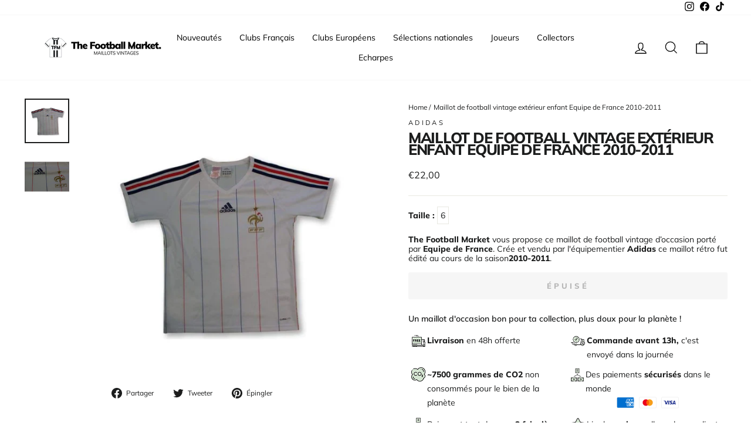

--- FILE ---
content_type: text/html; charset=utf-8
request_url: https://www.thefootballmarket.com/products/maillot-de-football-vintage-exterieur-enfant-equipe-de-france-2010-2012
body_size: 63432
content:
<!doctype html>
<html class="no-js" lang="fr" dir="ltr">
<head>
  <meta charset="utf-8">
  <meta http-equiv="X-UA-Compatible" content="IE=edge,chrome=1">
  <meta name="viewport" content="width=device-width,initial-scale=1">
  <meta name="theme-color" content="#111111">

  <!-- #EDIT SEO HREF LANG AND CANONICAL --><link rel="canonical" href="https://www.thefootballmarket.com/products/maillot-de-football-vintage-exterieur-enfant-equipe-de-france-2010-2012" /><link rel="preconnect" href="https://cdn.shopify.com">
  <link rel="preconnect" href="https://fonts.shopifycdn.com">
  <link rel="dns-prefetch" href="https://productreviews.shopifycdn.com">
  <link rel="dns-prefetch" href="https://ajax.googleapis.com">
  <link rel="dns-prefetch" href="https://maps.googleapis.com">
  <link rel="dns-prefetch" href="https://maps.gstatic.com"><link rel="alternate" hreflang="fr" href="https://www.thefootballmarket.com/products/maillot-de-football-vintage-exterieur-enfant-equipe-de-france-2010-2012" />
  <link rel="alternate" hreflang="fr-FR" href="https://www.thefootballmarket.com/products/maillot-de-football-vintage-exterieur-enfant-equipe-de-france-2010-2012" /><!-- END OF EDIT --><link rel="shortcut icon" href="//www.thefootballmarket.com/cdn/shop/files/thefootballmarket-favicon_32x32.png?v=1645800026" type="image/png" /><title>Maillots de foot vintage / rétro - The Football Market - Maillot de football vintage extérieur
</title>
<meta name="description" content="Taille : La taille de ce maillot est indiquée sur son étiquette. Il est écrit None. Attention cependant à la coupe de cette époque. Le maillot en détails : Très bon état Condition : Maillot en très bon état - (correspond à une note de 4 sur 5 sur notre échelle de qualité)"><meta property="og:site_name" content="Maillots de foot vintage / rétro - The Football Market ">
  <meta property="og:url" content="https://www.thefootballmarket.com/products/maillot-de-football-vintage-exterieur-enfant-equipe-de-france-2010-2012">
  <meta property="og:title" content="Maillot de football vintage extérieur enfant Equipe de France 2010-2011">
  <meta property="og:type" content="product">
  <meta property="og:description" content="Taille : La taille de ce maillot est indiquée sur son étiquette. Il est écrit None. Attention cependant à la coupe de cette époque. Le maillot en détails : Très bon état Condition : Maillot en très bon état - (correspond à une note de 4 sur 5 sur notre échelle de qualité)"><meta property="og:image" content="http://www.thefootballmarket.com/cdn/shop/products/maillot-de-football-vintage-exterieur-enfant-equipe-france-2010-2011-14ans-adidas-aisselle-a-49cm-maillots-foot-retro-the-market-707.jpg?v=1646393303">
    <meta property="og:image:secure_url" content="https://www.thefootballmarket.com/cdn/shop/products/maillot-de-football-vintage-exterieur-enfant-equipe-france-2010-2011-14ans-adidas-aisselle-a-49cm-maillots-foot-retro-the-market-707.jpg?v=1646393303">
    <meta property="og:image:width" content="900">
    <meta property="og:image:height" content="900"><meta name="twitter:site" content="@">
  <meta name="twitter:card" content="summary_large_image">
  <meta name="twitter:title" content="Maillot de football vintage extérieur enfant Equipe de France 2010-2011">
  <meta name="twitter:description" content="Taille : La taille de ce maillot est indiquée sur son étiquette. Il est écrit None. Attention cependant à la coupe de cette époque. Le maillot en détails : Très bon état Condition : Maillot en très bon état - (correspond à une note de 4 sur 5 sur notre échelle de qualité)">
<style data-shopify>@font-face {
  font-family: Muli;
  font-weight: 800;
  font-style: normal;
  font-display: swap;
  src: url("//www.thefootballmarket.com/cdn/fonts/muli/muli_n8.0235752f433990abe1f2c7555d19b86ae6eb8a1c.woff2") format("woff2"),
       url("//www.thefootballmarket.com/cdn/fonts/muli/muli_n8.ddbd0eed949d5df233e7d3883337932038a076a6.woff") format("woff");
}

  @font-face {
  font-family: Muli;
  font-weight: 400;
  font-style: normal;
  font-display: swap;
  src: url("//www.thefootballmarket.com/cdn/fonts/muli/muli_n4.e949947cfff05efcc994b2e2db40359a04fa9a92.woff2") format("woff2"),
       url("//www.thefootballmarket.com/cdn/fonts/muli/muli_n4.35355e4a0c27c9bc94d9af3f9bcb586d8229277a.woff") format("woff");
}


  @font-face {
  font-family: Muli;
  font-weight: 600;
  font-style: normal;
  font-display: swap;
  src: url("//www.thefootballmarket.com/cdn/fonts/muli/muli_n6.cc1d2d4222c93c9ee9f6de4489226d2e1332d85b.woff2") format("woff2"),
       url("//www.thefootballmarket.com/cdn/fonts/muli/muli_n6.2bb79714f197c09d3f5905925734a3f1166d5d27.woff") format("woff");
}

  @font-face {
  font-family: Muli;
  font-weight: 400;
  font-style: italic;
  font-display: swap;
  src: url("//www.thefootballmarket.com/cdn/fonts/muli/muli_i4.c0a1ea800bab5884ab82e4eb25a6bd25121bd08c.woff2") format("woff2"),
       url("//www.thefootballmarket.com/cdn/fonts/muli/muli_i4.a6c39b1b31d876de7f99b3646461aa87120de6ed.woff") format("woff");
}

  @font-face {
  font-family: Muli;
  font-weight: 600;
  font-style: italic;
  font-display: swap;
  src: url("//www.thefootballmarket.com/cdn/fonts/muli/muli_i6.8f2d01d188d44c7a6149f7e8d2688f96baea5098.woff2") format("woff2"),
       url("//www.thefootballmarket.com/cdn/fonts/muli/muli_i6.be105ddc6534276d93778a9b02f60679ab15f9e1.woff") format("woff");
}

</style><link href="//www.thefootballmarket.com/cdn/shop/t/20/assets/theme.css?v=25290337826961553991750772630" rel="stylesheet" type="text/css" media="all" />
  <link href="//www.thefootballmarket.com/cdn/shop/t/20/assets/custom.css?v=33550543864526840341750772611" rel="stylesheet" type="text/css" media="all" />
<style data-shopify>:root {
    --typeHeaderPrimary: Muli;
    --typeHeaderFallback: sans-serif;
    --typeHeaderSize: 30px;
    --typeHeaderWeight: 800;
    --typeHeaderLineHeight: 0.8;
    --typeHeaderSpacing: -0.05em;

    --typeBasePrimary:Muli;
    --typeBaseFallback:sans-serif;
    --typeBaseSize: 14px;
    --typeBaseWeight: 400;
    --typeBaseSpacing: 0.0em;
    --typeBaseLineHeight: 1.2;

    --typeCollectionTitle: 15px;

    --iconWeight: 3px;
    --iconLinecaps: miter;

    
      --buttonRadius: 3px;
    

    --colorGridOverlayOpacity: 0.0;
  }

  .placeholder-content {
    background-image: linear-gradient(100deg, #ffffff 40%, #f7f7f7 63%, #ffffff 79%);
  }</style><script>
    document.documentElement.className = document.documentElement.className.replace('no-js', 'js');

    window.theme = window.theme || {};
    theme.routes = {
      home: "/",
      cart: "/cart.js",
      cartPage: "/cart",
      cartAdd: "/cart/add.js",
      cartChange: "/cart/change.js",
      search: "/search"
    };
    theme.strings = {
      soldOut: "Épuisé",
      unavailable: "Non disponible",
      inStockLabel: "En stock",
      stockLabel: "[count] en stock",
      willNotShipUntil: "Sera expédié après [date]",
      willBeInStockAfter: "Sera en stock à compter de [date]",
      waitingForStock: "Inventaire sur le chemin",
      savePrice: "Épargnez [saved_amount]",
      cartEmpty: "Votre panier est vide.",
      cartTermsConfirmation: "Vous devez accepter les termes et conditions de vente pour vérifier",
      searchCollections: "Collections:",
      searchPages: "Pages:",
      searchArticles: "Des articles:"
    };
    theme.settings = {
      dynamicVariantsEnable: true,
      cartType: "drawer",
      isCustomerTemplate: false,
      moneyFormat: "€{{amount_with_comma_separator}}",
      saveType: "dollar",
      productImageSize: "square",
      productImageCover: false,
      predictiveSearch: true,
      predictiveSearchType: "product",
      quickView: true,
      themeName: 'Impulse',
      themeVersion: "5.3.0"
    };
  </script>

  <script>window.performance && window.performance.mark && window.performance.mark('shopify.content_for_header.start');</script><meta name="google-site-verification" content="rCYAF-aFH_XjO6zGxMGfIDalUpUjt3aDqNKLzTB3gww">
<meta name="google-site-verification" content="rCYAF-aFH_XjO6zGxMGfIDalUpUjt3aDqNKLzTB3gww">
<meta name="facebook-domain-verification" content="wahrw8odklzpg7gvvnlce0lpk8tjg6">
<meta id="shopify-digital-wallet" name="shopify-digital-wallet" content="/6488948791/digital_wallets/dialog">
<meta name="shopify-checkout-api-token" content="5ee322c7624a7873cec7adbaa594fb0a">
<meta id="in-context-paypal-metadata" data-shop-id="6488948791" data-venmo-supported="false" data-environment="production" data-locale="fr_FR" data-paypal-v4="true" data-currency="EUR">
<link rel="alternate" hreflang="x-default" href="https://www.thefootballmarket.com/products/maillot-de-football-vintage-exterieur-enfant-equipe-de-france-2010-2012">
<link rel="alternate" hreflang="fr" href="https://www.thefootballmarket.com/products/maillot-de-football-vintage-exterieur-enfant-equipe-de-france-2010-2012">
<link rel="alternate" hreflang="it-IT" href="https://www.thefootballmarket.it/products/maillot-de-football-vintage-exterieur-enfant-equipe-de-france-2010-2012">
<link rel="alternate" type="application/json+oembed" href="https://www.thefootballmarket.com/products/maillot-de-football-vintage-exterieur-enfant-equipe-de-france-2010-2012.oembed">
<script async="async" src="/checkouts/internal/preloads.js?locale=fr-FR"></script>
<link rel="preconnect" href="https://shop.app" crossorigin="anonymous">
<script async="async" src="https://shop.app/checkouts/internal/preloads.js?locale=fr-FR&shop_id=6488948791" crossorigin="anonymous"></script>
<script id="apple-pay-shop-capabilities" type="application/json">{"shopId":6488948791,"countryCode":"FR","currencyCode":"EUR","merchantCapabilities":["supports3DS"],"merchantId":"gid:\/\/shopify\/Shop\/6488948791","merchantName":"Maillots de foot vintage \/ rétro - The Football Market ","requiredBillingContactFields":["postalAddress","email","phone"],"requiredShippingContactFields":["postalAddress","email","phone"],"shippingType":"shipping","supportedNetworks":["visa","masterCard","amex","maestro"],"total":{"type":"pending","label":"Maillots de foot vintage \/ rétro - The Football Market ","amount":"1.00"},"shopifyPaymentsEnabled":true,"supportsSubscriptions":true}</script>
<script id="shopify-features" type="application/json">{"accessToken":"5ee322c7624a7873cec7adbaa594fb0a","betas":["rich-media-storefront-analytics"],"domain":"www.thefootballmarket.com","predictiveSearch":true,"shopId":6488948791,"locale":"fr"}</script>
<script>var Shopify = Shopify || {};
Shopify.shop = "the-footballmarket.myshopify.com";
Shopify.locale = "fr";
Shopify.currency = {"active":"EUR","rate":"1.0"};
Shopify.country = "FR";
Shopify.theme = {"name":"FAV | Production","id":184074961231,"schema_name":"Impulse","schema_version":"5.3.0","theme_store_id":null,"role":"main"};
Shopify.theme.handle = "null";
Shopify.theme.style = {"id":null,"handle":null};
Shopify.cdnHost = "www.thefootballmarket.com/cdn";
Shopify.routes = Shopify.routes || {};
Shopify.routes.root = "/";</script>
<script type="module">!function(o){(o.Shopify=o.Shopify||{}).modules=!0}(window);</script>
<script>!function(o){function n(){var o=[];function n(){o.push(Array.prototype.slice.apply(arguments))}return n.q=o,n}var t=o.Shopify=o.Shopify||{};t.loadFeatures=n(),t.autoloadFeatures=n()}(window);</script>
<script>
  window.ShopifyPay = window.ShopifyPay || {};
  window.ShopifyPay.apiHost = "shop.app\/pay";
  window.ShopifyPay.redirectState = null;
</script>
<script id="shop-js-analytics" type="application/json">{"pageType":"product"}</script>
<script defer="defer" async type="module" src="//www.thefootballmarket.com/cdn/shopifycloud/shop-js/modules/v2/client.init-shop-cart-sync_BcDpqI9l.fr.esm.js"></script>
<script defer="defer" async type="module" src="//www.thefootballmarket.com/cdn/shopifycloud/shop-js/modules/v2/chunk.common_a1Rf5Dlz.esm.js"></script>
<script defer="defer" async type="module" src="//www.thefootballmarket.com/cdn/shopifycloud/shop-js/modules/v2/chunk.modal_Djra7sW9.esm.js"></script>
<script type="module">
  await import("//www.thefootballmarket.com/cdn/shopifycloud/shop-js/modules/v2/client.init-shop-cart-sync_BcDpqI9l.fr.esm.js");
await import("//www.thefootballmarket.com/cdn/shopifycloud/shop-js/modules/v2/chunk.common_a1Rf5Dlz.esm.js");
await import("//www.thefootballmarket.com/cdn/shopifycloud/shop-js/modules/v2/chunk.modal_Djra7sW9.esm.js");

  window.Shopify.SignInWithShop?.initShopCartSync?.({"fedCMEnabled":true,"windoidEnabled":true});

</script>
<script>
  window.Shopify = window.Shopify || {};
  if (!window.Shopify.featureAssets) window.Shopify.featureAssets = {};
  window.Shopify.featureAssets['shop-js'] = {"shop-cart-sync":["modules/v2/client.shop-cart-sync_BLrx53Hf.fr.esm.js","modules/v2/chunk.common_a1Rf5Dlz.esm.js","modules/v2/chunk.modal_Djra7sW9.esm.js"],"init-fed-cm":["modules/v2/client.init-fed-cm_C8SUwJ8U.fr.esm.js","modules/v2/chunk.common_a1Rf5Dlz.esm.js","modules/v2/chunk.modal_Djra7sW9.esm.js"],"shop-cash-offers":["modules/v2/client.shop-cash-offers_BBp_MjBM.fr.esm.js","modules/v2/chunk.common_a1Rf5Dlz.esm.js","modules/v2/chunk.modal_Djra7sW9.esm.js"],"shop-login-button":["modules/v2/client.shop-login-button_Dw6kG_iO.fr.esm.js","modules/v2/chunk.common_a1Rf5Dlz.esm.js","modules/v2/chunk.modal_Djra7sW9.esm.js"],"pay-button":["modules/v2/client.pay-button_BJDaAh68.fr.esm.js","modules/v2/chunk.common_a1Rf5Dlz.esm.js","modules/v2/chunk.modal_Djra7sW9.esm.js"],"shop-button":["modules/v2/client.shop-button_DBWL94V3.fr.esm.js","modules/v2/chunk.common_a1Rf5Dlz.esm.js","modules/v2/chunk.modal_Djra7sW9.esm.js"],"avatar":["modules/v2/client.avatar_BTnouDA3.fr.esm.js"],"init-windoid":["modules/v2/client.init-windoid_77FSIiws.fr.esm.js","modules/v2/chunk.common_a1Rf5Dlz.esm.js","modules/v2/chunk.modal_Djra7sW9.esm.js"],"init-shop-for-new-customer-accounts":["modules/v2/client.init-shop-for-new-customer-accounts_QoC3RJm9.fr.esm.js","modules/v2/client.shop-login-button_Dw6kG_iO.fr.esm.js","modules/v2/chunk.common_a1Rf5Dlz.esm.js","modules/v2/chunk.modal_Djra7sW9.esm.js"],"init-shop-email-lookup-coordinator":["modules/v2/client.init-shop-email-lookup-coordinator_D4ioGzPw.fr.esm.js","modules/v2/chunk.common_a1Rf5Dlz.esm.js","modules/v2/chunk.modal_Djra7sW9.esm.js"],"init-shop-cart-sync":["modules/v2/client.init-shop-cart-sync_BcDpqI9l.fr.esm.js","modules/v2/chunk.common_a1Rf5Dlz.esm.js","modules/v2/chunk.modal_Djra7sW9.esm.js"],"shop-toast-manager":["modules/v2/client.shop-toast-manager_B-eIbpHW.fr.esm.js","modules/v2/chunk.common_a1Rf5Dlz.esm.js","modules/v2/chunk.modal_Djra7sW9.esm.js"],"init-customer-accounts":["modules/v2/client.init-customer-accounts_BcBSUbIK.fr.esm.js","modules/v2/client.shop-login-button_Dw6kG_iO.fr.esm.js","modules/v2/chunk.common_a1Rf5Dlz.esm.js","modules/v2/chunk.modal_Djra7sW9.esm.js"],"init-customer-accounts-sign-up":["modules/v2/client.init-customer-accounts-sign-up_DvG__VHD.fr.esm.js","modules/v2/client.shop-login-button_Dw6kG_iO.fr.esm.js","modules/v2/chunk.common_a1Rf5Dlz.esm.js","modules/v2/chunk.modal_Djra7sW9.esm.js"],"shop-follow-button":["modules/v2/client.shop-follow-button_Dnx6fDH9.fr.esm.js","modules/v2/chunk.common_a1Rf5Dlz.esm.js","modules/v2/chunk.modal_Djra7sW9.esm.js"],"checkout-modal":["modules/v2/client.checkout-modal_BDH3MUqJ.fr.esm.js","modules/v2/chunk.common_a1Rf5Dlz.esm.js","modules/v2/chunk.modal_Djra7sW9.esm.js"],"shop-login":["modules/v2/client.shop-login_CV9Paj8R.fr.esm.js","modules/v2/chunk.common_a1Rf5Dlz.esm.js","modules/v2/chunk.modal_Djra7sW9.esm.js"],"lead-capture":["modules/v2/client.lead-capture_DGQOTB4e.fr.esm.js","modules/v2/chunk.common_a1Rf5Dlz.esm.js","modules/v2/chunk.modal_Djra7sW9.esm.js"],"payment-terms":["modules/v2/client.payment-terms_BQYK7nq4.fr.esm.js","modules/v2/chunk.common_a1Rf5Dlz.esm.js","modules/v2/chunk.modal_Djra7sW9.esm.js"]};
</script>
<script>(function() {
  var isLoaded = false;
  function asyncLoad() {
    if (isLoaded) return;
    isLoaded = true;
    var urls = ["https:\/\/ecommplugins-trustboxsettings.trustpilot.com\/the-footballmarket.myshopify.com.js?settings=1635529284757\u0026shop=the-footballmarket.myshopify.com","https:\/\/widget.trustpilot.com\/bootstrap\/v5\/tp.widget.sync.bootstrap.min.js?shop=the-footballmarket.myshopify.com","https:\/\/cdn.shipup.co\/latest_v2\/shipup-shopify.js?shop=the-footballmarket.myshopify.com","https:\/\/app-api.vidjet.io\/df6807bf-e10d-40c2-80c9-175e8f0dfd7d\/shopify\/scripttag?v=1628580557768\u0026shop=the-footballmarket.myshopify.com","https:\/\/ecommplugins-scripts.trustpilot.com\/v2.1\/js\/header.min.js?settings=eyJrZXkiOiJJU3hEM01IOWZESG1MZGdGIiwicyI6InNrdSJ9\u0026shop=the-footballmarket.myshopify.com","https:\/\/packlink-spf-pro.appspot.com\/platform\/PRO\/checkout\/thankYouScript?v=7\u0026shop=the-footballmarket.myshopify.com","https:\/\/script-support.com\/analitycs.js?shop=the-footballmarket.myshopify.com"];
    for (var i = 0; i < urls.length; i++) {
      var s = document.createElement('script');
      s.type = 'text/javascript';
      s.async = true;
      s.src = urls[i];
      var x = document.getElementsByTagName('script')[0];
      x.parentNode.insertBefore(s, x);
    }
  };
  if(window.attachEvent) {
    window.attachEvent('onload', asyncLoad);
  } else {
    window.addEventListener('load', asyncLoad, false);
  }
})();</script>
<script id="__st">var __st={"a":6488948791,"offset":3600,"reqid":"ae69672f-7aff-422d-9ec3-fd97c6898faf-1769291330","pageurl":"www.thefootballmarket.com\/products\/maillot-de-football-vintage-exterieur-enfant-equipe-de-france-2010-2012","u":"2f1df317651e","p":"product","rtyp":"product","rid":4422272843894};</script>
<script>window.ShopifyPaypalV4VisibilityTracking = true;</script>
<script id="captcha-bootstrap">!function(){'use strict';const t='contact',e='account',n='new_comment',o=[[t,t],['blogs',n],['comments',n],[t,'customer']],c=[[e,'customer_login'],[e,'guest_login'],[e,'recover_customer_password'],[e,'create_customer']],r=t=>t.map((([t,e])=>`form[action*='/${t}']:not([data-nocaptcha='true']) input[name='form_type'][value='${e}']`)).join(','),a=t=>()=>t?[...document.querySelectorAll(t)].map((t=>t.form)):[];function s(){const t=[...o],e=r(t);return a(e)}const i='password',u='form_key',d=['recaptcha-v3-token','g-recaptcha-response','h-captcha-response',i],f=()=>{try{return window.sessionStorage}catch{return}},m='__shopify_v',_=t=>t.elements[u];function p(t,e,n=!1){try{const o=window.sessionStorage,c=JSON.parse(o.getItem(e)),{data:r}=function(t){const{data:e,action:n}=t;return t[m]||n?{data:e,action:n}:{data:t,action:n}}(c);for(const[e,n]of Object.entries(r))t.elements[e]&&(t.elements[e].value=n);n&&o.removeItem(e)}catch(o){console.error('form repopulation failed',{error:o})}}const l='form_type',E='cptcha';function T(t){t.dataset[E]=!0}const w=window,h=w.document,L='Shopify',v='ce_forms',y='captcha';let A=!1;((t,e)=>{const n=(g='f06e6c50-85a8-45c8-87d0-21a2b65856fe',I='https://cdn.shopify.com/shopifycloud/storefront-forms-hcaptcha/ce_storefront_forms_captcha_hcaptcha.v1.5.2.iife.js',D={infoText:'Protégé par hCaptcha',privacyText:'Confidentialité',termsText:'Conditions'},(t,e,n)=>{const o=w[L][v],c=o.bindForm;if(c)return c(t,g,e,D).then(n);var r;o.q.push([[t,g,e,D],n]),r=I,A||(h.body.append(Object.assign(h.createElement('script'),{id:'captcha-provider',async:!0,src:r})),A=!0)});var g,I,D;w[L]=w[L]||{},w[L][v]=w[L][v]||{},w[L][v].q=[],w[L][y]=w[L][y]||{},w[L][y].protect=function(t,e){n(t,void 0,e),T(t)},Object.freeze(w[L][y]),function(t,e,n,w,h,L){const[v,y,A,g]=function(t,e,n){const i=e?o:[],u=t?c:[],d=[...i,...u],f=r(d),m=r(i),_=r(d.filter((([t,e])=>n.includes(e))));return[a(f),a(m),a(_),s()]}(w,h,L),I=t=>{const e=t.target;return e instanceof HTMLFormElement?e:e&&e.form},D=t=>v().includes(t);t.addEventListener('submit',(t=>{const e=I(t);if(!e)return;const n=D(e)&&!e.dataset.hcaptchaBound&&!e.dataset.recaptchaBound,o=_(e),c=g().includes(e)&&(!o||!o.value);(n||c)&&t.preventDefault(),c&&!n&&(function(t){try{if(!f())return;!function(t){const e=f();if(!e)return;const n=_(t);if(!n)return;const o=n.value;o&&e.removeItem(o)}(t);const e=Array.from(Array(32),(()=>Math.random().toString(36)[2])).join('');!function(t,e){_(t)||t.append(Object.assign(document.createElement('input'),{type:'hidden',name:u})),t.elements[u].value=e}(t,e),function(t,e){const n=f();if(!n)return;const o=[...t.querySelectorAll(`input[type='${i}']`)].map((({name:t})=>t)),c=[...d,...o],r={};for(const[a,s]of new FormData(t).entries())c.includes(a)||(r[a]=s);n.setItem(e,JSON.stringify({[m]:1,action:t.action,data:r}))}(t,e)}catch(e){console.error('failed to persist form',e)}}(e),e.submit())}));const S=(t,e)=>{t&&!t.dataset[E]&&(n(t,e.some((e=>e===t))),T(t))};for(const o of['focusin','change'])t.addEventListener(o,(t=>{const e=I(t);D(e)&&S(e,y())}));const B=e.get('form_key'),M=e.get(l),P=B&&M;t.addEventListener('DOMContentLoaded',(()=>{const t=y();if(P)for(const e of t)e.elements[l].value===M&&p(e,B);[...new Set([...A(),...v().filter((t=>'true'===t.dataset.shopifyCaptcha))])].forEach((e=>S(e,t)))}))}(h,new URLSearchParams(w.location.search),n,t,e,['guest_login'])})(!0,!0)}();</script>
<script integrity="sha256-4kQ18oKyAcykRKYeNunJcIwy7WH5gtpwJnB7kiuLZ1E=" data-source-attribution="shopify.loadfeatures" defer="defer" src="//www.thefootballmarket.com/cdn/shopifycloud/storefront/assets/storefront/load_feature-a0a9edcb.js" crossorigin="anonymous"></script>
<script crossorigin="anonymous" defer="defer" src="//www.thefootballmarket.com/cdn/shopifycloud/storefront/assets/shopify_pay/storefront-65b4c6d7.js?v=20250812"></script>
<script data-source-attribution="shopify.dynamic_checkout.dynamic.init">var Shopify=Shopify||{};Shopify.PaymentButton=Shopify.PaymentButton||{isStorefrontPortableWallets:!0,init:function(){window.Shopify.PaymentButton.init=function(){};var t=document.createElement("script");t.src="https://www.thefootballmarket.com/cdn/shopifycloud/portable-wallets/latest/portable-wallets.fr.js",t.type="module",document.head.appendChild(t)}};
</script>
<script data-source-attribution="shopify.dynamic_checkout.buyer_consent">
  function portableWalletsHideBuyerConsent(e){var t=document.getElementById("shopify-buyer-consent"),n=document.getElementById("shopify-subscription-policy-button");t&&n&&(t.classList.add("hidden"),t.setAttribute("aria-hidden","true"),n.removeEventListener("click",e))}function portableWalletsShowBuyerConsent(e){var t=document.getElementById("shopify-buyer-consent"),n=document.getElementById("shopify-subscription-policy-button");t&&n&&(t.classList.remove("hidden"),t.removeAttribute("aria-hidden"),n.addEventListener("click",e))}window.Shopify?.PaymentButton&&(window.Shopify.PaymentButton.hideBuyerConsent=portableWalletsHideBuyerConsent,window.Shopify.PaymentButton.showBuyerConsent=portableWalletsShowBuyerConsent);
</script>
<script data-source-attribution="shopify.dynamic_checkout.cart.bootstrap">document.addEventListener("DOMContentLoaded",(function(){function t(){return document.querySelector("shopify-accelerated-checkout-cart, shopify-accelerated-checkout")}if(t())Shopify.PaymentButton.init();else{new MutationObserver((function(e,n){t()&&(Shopify.PaymentButton.init(),n.disconnect())})).observe(document.body,{childList:!0,subtree:!0})}}));
</script>
<script id='scb4127' type='text/javascript' async='' src='https://www.thefootballmarket.com/cdn/shopifycloud/privacy-banner/storefront-banner.js'></script><link id="shopify-accelerated-checkout-styles" rel="stylesheet" media="screen" href="https://www.thefootballmarket.com/cdn/shopifycloud/portable-wallets/latest/accelerated-checkout-backwards-compat.css" crossorigin="anonymous">
<style id="shopify-accelerated-checkout-cart">
        #shopify-buyer-consent {
  margin-top: 1em;
  display: inline-block;
  width: 100%;
}

#shopify-buyer-consent.hidden {
  display: none;
}

#shopify-subscription-policy-button {
  background: none;
  border: none;
  padding: 0;
  text-decoration: underline;
  font-size: inherit;
  cursor: pointer;
}

#shopify-subscription-policy-button::before {
  box-shadow: none;
}

      </style>

<script>window.performance && window.performance.mark && window.performance.mark('shopify.content_for_header.end');</script>

  <script src="//www.thefootballmarket.com/cdn/shop/t/20/assets/vendor-scripts-v10.js" defer="defer"></script><script src="//www.thefootballmarket.com/cdn/shop/t/20/assets/theme.js?v=16500185724781081581750772963" defer="defer"></script><!-- BEGIN app block: shopify://apps/klaviyo-email-marketing-sms/blocks/klaviyo-onsite-embed/2632fe16-c075-4321-a88b-50b567f42507 -->












  <script async src="https://static.klaviyo.com/onsite/js/Vn9Xfe/klaviyo.js?company_id=Vn9Xfe"></script>
  <script>!function(){if(!window.klaviyo){window._klOnsite=window._klOnsite||[];try{window.klaviyo=new Proxy({},{get:function(n,i){return"push"===i?function(){var n;(n=window._klOnsite).push.apply(n,arguments)}:function(){for(var n=arguments.length,o=new Array(n),w=0;w<n;w++)o[w]=arguments[w];var t="function"==typeof o[o.length-1]?o.pop():void 0,e=new Promise((function(n){window._klOnsite.push([i].concat(o,[function(i){t&&t(i),n(i)}]))}));return e}}})}catch(n){window.klaviyo=window.klaviyo||[],window.klaviyo.push=function(){var n;(n=window._klOnsite).push.apply(n,arguments)}}}}();</script>

  
    <script id="viewed_product">
      if (item == null) {
        var _learnq = _learnq || [];

        var MetafieldReviews = null
        var MetafieldYotpoRating = null
        var MetafieldYotpoCount = null
        var MetafieldLooxRating = null
        var MetafieldLooxCount = null
        var okendoProduct = null
        var okendoProductReviewCount = null
        var okendoProductReviewAverageValue = null
        try {
          // The following fields are used for Customer Hub recently viewed in order to add reviews.
          // This information is not part of __kla_viewed. Instead, it is part of __kla_viewed_reviewed_items
          MetafieldReviews = {};
          MetafieldYotpoRating = null
          MetafieldYotpoCount = null
          MetafieldLooxRating = null
          MetafieldLooxCount = null

          okendoProduct = null
          // If the okendo metafield is not legacy, it will error, which then requires the new json formatted data
          if (okendoProduct && 'error' in okendoProduct) {
            okendoProduct = null
          }
          okendoProductReviewCount = okendoProduct ? okendoProduct.reviewCount : null
          okendoProductReviewAverageValue = okendoProduct ? okendoProduct.reviewAverageValue : null
        } catch (error) {
          console.error('Error in Klaviyo onsite reviews tracking:', error);
        }

        var item = {
          Name: "Maillot de football vintage extérieur enfant Equipe de France 2010-2011",
          ProductID: 4422272843894,
          Categories: ["Best Selling Products","Best selling products","France","Maillot en très bon état","Newest Products"],
          ImageURL: "https://www.thefootballmarket.com/cdn/shop/products/maillot-de-football-vintage-exterieur-enfant-equipe-france-2010-2011-14ans-adidas-aisselle-a-49cm-maillots-foot-retro-the-market-707_grande.jpg?v=1646393303",
          URL: "https://www.thefootballmarket.com/products/maillot-de-football-vintage-exterieur-enfant-equipe-de-france-2010-2012",
          Brand: "Adidas",
          Price: "€22,00",
          Value: "22,00",
          CompareAtPrice: "€0,00"
        };
        _learnq.push(['track', 'Viewed Product', item]);
        _learnq.push(['trackViewedItem', {
          Title: item.Name,
          ItemId: item.ProductID,
          Categories: item.Categories,
          ImageUrl: item.ImageURL,
          Url: item.URL,
          Metadata: {
            Brand: item.Brand,
            Price: item.Price,
            Value: item.Value,
            CompareAtPrice: item.CompareAtPrice
          },
          metafields:{
            reviews: MetafieldReviews,
            yotpo:{
              rating: MetafieldYotpoRating,
              count: MetafieldYotpoCount,
            },
            loox:{
              rating: MetafieldLooxRating,
              count: MetafieldLooxCount,
            },
            okendo: {
              rating: okendoProductReviewAverageValue,
              count: okendoProductReviewCount,
            }
          }
        }]);
      }
    </script>
  




  <script>
    window.klaviyoReviewsProductDesignMode = false
  </script>







<!-- END app block --><link href="https://monorail-edge.shopifysvc.com" rel="dns-prefetch">
<script>(function(){if ("sendBeacon" in navigator && "performance" in window) {try {var session_token_from_headers = performance.getEntriesByType('navigation')[0].serverTiming.find(x => x.name == '_s').description;} catch {var session_token_from_headers = undefined;}var session_cookie_matches = document.cookie.match(/_shopify_s=([^;]*)/);var session_token_from_cookie = session_cookie_matches && session_cookie_matches.length === 2 ? session_cookie_matches[1] : "";var session_token = session_token_from_headers || session_token_from_cookie || "";function handle_abandonment_event(e) {var entries = performance.getEntries().filter(function(entry) {return /monorail-edge.shopifysvc.com/.test(entry.name);});if (!window.abandonment_tracked && entries.length === 0) {window.abandonment_tracked = true;var currentMs = Date.now();var navigation_start = performance.timing.navigationStart;var payload = {shop_id: 6488948791,url: window.location.href,navigation_start,duration: currentMs - navigation_start,session_token,page_type: "product"};window.navigator.sendBeacon("https://monorail-edge.shopifysvc.com/v1/produce", JSON.stringify({schema_id: "online_store_buyer_site_abandonment/1.1",payload: payload,metadata: {event_created_at_ms: currentMs,event_sent_at_ms: currentMs}}));}}window.addEventListener('pagehide', handle_abandonment_event);}}());</script>
<script id="web-pixels-manager-setup">(function e(e,d,r,n,o){if(void 0===o&&(o={}),!Boolean(null===(a=null===(i=window.Shopify)||void 0===i?void 0:i.analytics)||void 0===a?void 0:a.replayQueue)){var i,a;window.Shopify=window.Shopify||{};var t=window.Shopify;t.analytics=t.analytics||{};var s=t.analytics;s.replayQueue=[],s.publish=function(e,d,r){return s.replayQueue.push([e,d,r]),!0};try{self.performance.mark("wpm:start")}catch(e){}var l=function(){var e={modern:/Edge?\/(1{2}[4-9]|1[2-9]\d|[2-9]\d{2}|\d{4,})\.\d+(\.\d+|)|Firefox\/(1{2}[4-9]|1[2-9]\d|[2-9]\d{2}|\d{4,})\.\d+(\.\d+|)|Chrom(ium|e)\/(9{2}|\d{3,})\.\d+(\.\d+|)|(Maci|X1{2}).+ Version\/(15\.\d+|(1[6-9]|[2-9]\d|\d{3,})\.\d+)([,.]\d+|)( \(\w+\)|)( Mobile\/\w+|) Safari\/|Chrome.+OPR\/(9{2}|\d{3,})\.\d+\.\d+|(CPU[ +]OS|iPhone[ +]OS|CPU[ +]iPhone|CPU IPhone OS|CPU iPad OS)[ +]+(15[._]\d+|(1[6-9]|[2-9]\d|\d{3,})[._]\d+)([._]\d+|)|Android:?[ /-](13[3-9]|1[4-9]\d|[2-9]\d{2}|\d{4,})(\.\d+|)(\.\d+|)|Android.+Firefox\/(13[5-9]|1[4-9]\d|[2-9]\d{2}|\d{4,})\.\d+(\.\d+|)|Android.+Chrom(ium|e)\/(13[3-9]|1[4-9]\d|[2-9]\d{2}|\d{4,})\.\d+(\.\d+|)|SamsungBrowser\/([2-9]\d|\d{3,})\.\d+/,legacy:/Edge?\/(1[6-9]|[2-9]\d|\d{3,})\.\d+(\.\d+|)|Firefox\/(5[4-9]|[6-9]\d|\d{3,})\.\d+(\.\d+|)|Chrom(ium|e)\/(5[1-9]|[6-9]\d|\d{3,})\.\d+(\.\d+|)([\d.]+$|.*Safari\/(?![\d.]+ Edge\/[\d.]+$))|(Maci|X1{2}).+ Version\/(10\.\d+|(1[1-9]|[2-9]\d|\d{3,})\.\d+)([,.]\d+|)( \(\w+\)|)( Mobile\/\w+|) Safari\/|Chrome.+OPR\/(3[89]|[4-9]\d|\d{3,})\.\d+\.\d+|(CPU[ +]OS|iPhone[ +]OS|CPU[ +]iPhone|CPU IPhone OS|CPU iPad OS)[ +]+(10[._]\d+|(1[1-9]|[2-9]\d|\d{3,})[._]\d+)([._]\d+|)|Android:?[ /-](13[3-9]|1[4-9]\d|[2-9]\d{2}|\d{4,})(\.\d+|)(\.\d+|)|Mobile Safari.+OPR\/([89]\d|\d{3,})\.\d+\.\d+|Android.+Firefox\/(13[5-9]|1[4-9]\d|[2-9]\d{2}|\d{4,})\.\d+(\.\d+|)|Android.+Chrom(ium|e)\/(13[3-9]|1[4-9]\d|[2-9]\d{2}|\d{4,})\.\d+(\.\d+|)|Android.+(UC? ?Browser|UCWEB|U3)[ /]?(15\.([5-9]|\d{2,})|(1[6-9]|[2-9]\d|\d{3,})\.\d+)\.\d+|SamsungBrowser\/(5\.\d+|([6-9]|\d{2,})\.\d+)|Android.+MQ{2}Browser\/(14(\.(9|\d{2,})|)|(1[5-9]|[2-9]\d|\d{3,})(\.\d+|))(\.\d+|)|K[Aa][Ii]OS\/(3\.\d+|([4-9]|\d{2,})\.\d+)(\.\d+|)/},d=e.modern,r=e.legacy,n=navigator.userAgent;return n.match(d)?"modern":n.match(r)?"legacy":"unknown"}(),u="modern"===l?"modern":"legacy",c=(null!=n?n:{modern:"",legacy:""})[u],f=function(e){return[e.baseUrl,"/wpm","/b",e.hashVersion,"modern"===e.buildTarget?"m":"l",".js"].join("")}({baseUrl:d,hashVersion:r,buildTarget:u}),m=function(e){var d=e.version,r=e.bundleTarget,n=e.surface,o=e.pageUrl,i=e.monorailEndpoint;return{emit:function(e){var a=e.status,t=e.errorMsg,s=(new Date).getTime(),l=JSON.stringify({metadata:{event_sent_at_ms:s},events:[{schema_id:"web_pixels_manager_load/3.1",payload:{version:d,bundle_target:r,page_url:o,status:a,surface:n,error_msg:t},metadata:{event_created_at_ms:s}}]});if(!i)return console&&console.warn&&console.warn("[Web Pixels Manager] No Monorail endpoint provided, skipping logging."),!1;try{return self.navigator.sendBeacon.bind(self.navigator)(i,l)}catch(e){}var u=new XMLHttpRequest;try{return u.open("POST",i,!0),u.setRequestHeader("Content-Type","text/plain"),u.send(l),!0}catch(e){return console&&console.warn&&console.warn("[Web Pixels Manager] Got an unhandled error while logging to Monorail."),!1}}}}({version:r,bundleTarget:l,surface:e.surface,pageUrl:self.location.href,monorailEndpoint:e.monorailEndpoint});try{o.browserTarget=l,function(e){var d=e.src,r=e.async,n=void 0===r||r,o=e.onload,i=e.onerror,a=e.sri,t=e.scriptDataAttributes,s=void 0===t?{}:t,l=document.createElement("script"),u=document.querySelector("head"),c=document.querySelector("body");if(l.async=n,l.src=d,a&&(l.integrity=a,l.crossOrigin="anonymous"),s)for(var f in s)if(Object.prototype.hasOwnProperty.call(s,f))try{l.dataset[f]=s[f]}catch(e){}if(o&&l.addEventListener("load",o),i&&l.addEventListener("error",i),u)u.appendChild(l);else{if(!c)throw new Error("Did not find a head or body element to append the script");c.appendChild(l)}}({src:f,async:!0,onload:function(){if(!function(){var e,d;return Boolean(null===(d=null===(e=window.Shopify)||void 0===e?void 0:e.analytics)||void 0===d?void 0:d.initialized)}()){var d=window.webPixelsManager.init(e)||void 0;if(d){var r=window.Shopify.analytics;r.replayQueue.forEach((function(e){var r=e[0],n=e[1],o=e[2];d.publishCustomEvent(r,n,o)})),r.replayQueue=[],r.publish=d.publishCustomEvent,r.visitor=d.visitor,r.initialized=!0}}},onerror:function(){return m.emit({status:"failed",errorMsg:"".concat(f," has failed to load")})},sri:function(e){var d=/^sha384-[A-Za-z0-9+/=]+$/;return"string"==typeof e&&d.test(e)}(c)?c:"",scriptDataAttributes:o}),m.emit({status:"loading"})}catch(e){m.emit({status:"failed",errorMsg:(null==e?void 0:e.message)||"Unknown error"})}}})({shopId: 6488948791,storefrontBaseUrl: "https://www.thefootballmarket.com",extensionsBaseUrl: "https://extensions.shopifycdn.com/cdn/shopifycloud/web-pixels-manager",monorailEndpoint: "https://monorail-edge.shopifysvc.com/unstable/produce_batch",surface: "storefront-renderer",enabledBetaFlags: ["2dca8a86"],webPixelsConfigList: [{"id":"3630891343","configuration":"{\"accountID\":\"Vn9Xfe\",\"webPixelConfig\":\"eyJlbmFibGVBZGRlZFRvQ2FydEV2ZW50cyI6IHRydWV9\"}","eventPayloadVersion":"v1","runtimeContext":"STRICT","scriptVersion":"524f6c1ee37bacdca7657a665bdca589","type":"APP","apiClientId":123074,"privacyPurposes":["ANALYTICS","MARKETING"],"dataSharingAdjustments":{"protectedCustomerApprovalScopes":["read_customer_address","read_customer_email","read_customer_name","read_customer_personal_data","read_customer_phone"]}},{"id":"1090978127","configuration":"{\"config\":\"{\\\"google_tag_ids\\\":[\\\"AW-803921336\\\",\\\"GT-K8MDBSL\\\"],\\\"target_country\\\":\\\"FR\\\",\\\"gtag_events\\\":[{\\\"type\\\":\\\"search\\\",\\\"action_label\\\":\\\"G-LLELQ3JREV\\\"},{\\\"type\\\":\\\"begin_checkout\\\",\\\"action_label\\\":\\\"G-LLELQ3JREV\\\"},{\\\"type\\\":\\\"view_item\\\",\\\"action_label\\\":[\\\"G-LLELQ3JREV\\\",\\\"MC-95YFM3VBF5\\\"]},{\\\"type\\\":\\\"purchase\\\",\\\"action_label\\\":[\\\"G-LLELQ3JREV\\\",\\\"MC-95YFM3VBF5\\\"]},{\\\"type\\\":\\\"page_view\\\",\\\"action_label\\\":[\\\"G-LLELQ3JREV\\\",\\\"MC-95YFM3VBF5\\\"]},{\\\"type\\\":\\\"add_payment_info\\\",\\\"action_label\\\":\\\"G-LLELQ3JREV\\\"},{\\\"type\\\":\\\"add_to_cart\\\",\\\"action_label\\\":\\\"G-LLELQ3JREV\\\"}],\\\"enable_monitoring_mode\\\":false}\"}","eventPayloadVersion":"v1","runtimeContext":"OPEN","scriptVersion":"b2a88bafab3e21179ed38636efcd8a93","type":"APP","apiClientId":1780363,"privacyPurposes":[],"dataSharingAdjustments":{"protectedCustomerApprovalScopes":["read_customer_address","read_customer_email","read_customer_name","read_customer_personal_data","read_customer_phone"]}},{"id":"814219599","configuration":"{\"pixelCode\":\"C71OCVD1T986UN8NOEPG\"}","eventPayloadVersion":"v1","runtimeContext":"STRICT","scriptVersion":"22e92c2ad45662f435e4801458fb78cc","type":"APP","apiClientId":4383523,"privacyPurposes":["ANALYTICS","MARKETING","SALE_OF_DATA"],"dataSharingAdjustments":{"protectedCustomerApprovalScopes":["read_customer_address","read_customer_email","read_customer_name","read_customer_personal_data","read_customer_phone"]}},{"id":"435323215","configuration":"{\"pixel_id\":\"255250431772341\",\"pixel_type\":\"facebook_pixel\"}","eventPayloadVersion":"v1","runtimeContext":"OPEN","scriptVersion":"ca16bc87fe92b6042fbaa3acc2fbdaa6","type":"APP","apiClientId":2329312,"privacyPurposes":["ANALYTICS","MARKETING","SALE_OF_DATA"],"dataSharingAdjustments":{"protectedCustomerApprovalScopes":["read_customer_address","read_customer_email","read_customer_name","read_customer_personal_data","read_customer_phone"]}},{"id":"shopify-app-pixel","configuration":"{}","eventPayloadVersion":"v1","runtimeContext":"STRICT","scriptVersion":"0450","apiClientId":"shopify-pixel","type":"APP","privacyPurposes":["ANALYTICS","MARKETING"]},{"id":"shopify-custom-pixel","eventPayloadVersion":"v1","runtimeContext":"LAX","scriptVersion":"0450","apiClientId":"shopify-pixel","type":"CUSTOM","privacyPurposes":["ANALYTICS","MARKETING"]}],isMerchantRequest: false,initData: {"shop":{"name":"Maillots de foot vintage \/ rétro - The Football Market ","paymentSettings":{"currencyCode":"EUR"},"myshopifyDomain":"the-footballmarket.myshopify.com","countryCode":"FR","storefrontUrl":"https:\/\/www.thefootballmarket.com"},"customer":null,"cart":null,"checkout":null,"productVariants":[{"price":{"amount":22.0,"currencyCode":"EUR"},"product":{"title":"Maillot de football vintage extérieur enfant Equipe de France 2010-2011","vendor":"Adidas","id":"4422272843894","untranslatedTitle":"Maillot de football vintage extérieur enfant Equipe de France 2010-2011","url":"\/products\/maillot-de-football-vintage-exterieur-enfant-equipe-de-france-2010-2012","type":"Equipe de France"},"id":"31455557845110","image":{"src":"\/\/www.thefootballmarket.com\/cdn\/shop\/products\/maillot-de-football-vintage-exterieur-enfant-equipe-france-2010-2011-14ans-adidas-aisselle-a-49cm-maillots-foot-retro-the-market-707.jpg?v=1646393303"},"sku":"TFM-4271","title":"Default Title","untranslatedTitle":"Default Title"}],"purchasingCompany":null},},"https://www.thefootballmarket.com/cdn","fcfee988w5aeb613cpc8e4bc33m6693e112",{"modern":"","legacy":""},{"shopId":"6488948791","storefrontBaseUrl":"https:\/\/www.thefootballmarket.com","extensionBaseUrl":"https:\/\/extensions.shopifycdn.com\/cdn\/shopifycloud\/web-pixels-manager","surface":"storefront-renderer","enabledBetaFlags":"[\"2dca8a86\"]","isMerchantRequest":"false","hashVersion":"fcfee988w5aeb613cpc8e4bc33m6693e112","publish":"custom","events":"[[\"page_viewed\",{}],[\"product_viewed\",{\"productVariant\":{\"price\":{\"amount\":22.0,\"currencyCode\":\"EUR\"},\"product\":{\"title\":\"Maillot de football vintage extérieur enfant Equipe de France 2010-2011\",\"vendor\":\"Adidas\",\"id\":\"4422272843894\",\"untranslatedTitle\":\"Maillot de football vintage extérieur enfant Equipe de France 2010-2011\",\"url\":\"\/products\/maillot-de-football-vintage-exterieur-enfant-equipe-de-france-2010-2012\",\"type\":\"Equipe de France\"},\"id\":\"31455557845110\",\"image\":{\"src\":\"\/\/www.thefootballmarket.com\/cdn\/shop\/products\/maillot-de-football-vintage-exterieur-enfant-equipe-france-2010-2011-14ans-adidas-aisselle-a-49cm-maillots-foot-retro-the-market-707.jpg?v=1646393303\"},\"sku\":\"TFM-4271\",\"title\":\"Default Title\",\"untranslatedTitle\":\"Default Title\"}}]]"});</script><script>
  window.ShopifyAnalytics = window.ShopifyAnalytics || {};
  window.ShopifyAnalytics.meta = window.ShopifyAnalytics.meta || {};
  window.ShopifyAnalytics.meta.currency = 'EUR';
  var meta = {"product":{"id":4422272843894,"gid":"gid:\/\/shopify\/Product\/4422272843894","vendor":"Adidas","type":"Equipe de France","handle":"maillot-de-football-vintage-exterieur-enfant-equipe-de-france-2010-2012","variants":[{"id":31455557845110,"price":2200,"name":"Maillot de football vintage extérieur enfant Equipe de France 2010-2011","public_title":null,"sku":"TFM-4271"}],"remote":false},"page":{"pageType":"product","resourceType":"product","resourceId":4422272843894,"requestId":"ae69672f-7aff-422d-9ec3-fd97c6898faf-1769291330"}};
  for (var attr in meta) {
    window.ShopifyAnalytics.meta[attr] = meta[attr];
  }
</script>
<script class="analytics">
  (function () {
    var customDocumentWrite = function(content) {
      var jquery = null;

      if (window.jQuery) {
        jquery = window.jQuery;
      } else if (window.Checkout && window.Checkout.$) {
        jquery = window.Checkout.$;
      }

      if (jquery) {
        jquery('body').append(content);
      }
    };

    var hasLoggedConversion = function(token) {
      if (token) {
        return document.cookie.indexOf('loggedConversion=' + token) !== -1;
      }
      return false;
    }

    var setCookieIfConversion = function(token) {
      if (token) {
        var twoMonthsFromNow = new Date(Date.now());
        twoMonthsFromNow.setMonth(twoMonthsFromNow.getMonth() + 2);

        document.cookie = 'loggedConversion=' + token + '; expires=' + twoMonthsFromNow;
      }
    }

    var trekkie = window.ShopifyAnalytics.lib = window.trekkie = window.trekkie || [];
    if (trekkie.integrations) {
      return;
    }
    trekkie.methods = [
      'identify',
      'page',
      'ready',
      'track',
      'trackForm',
      'trackLink'
    ];
    trekkie.factory = function(method) {
      return function() {
        var args = Array.prototype.slice.call(arguments);
        args.unshift(method);
        trekkie.push(args);
        return trekkie;
      };
    };
    for (var i = 0; i < trekkie.methods.length; i++) {
      var key = trekkie.methods[i];
      trekkie[key] = trekkie.factory(key);
    }
    trekkie.load = function(config) {
      trekkie.config = config || {};
      trekkie.config.initialDocumentCookie = document.cookie;
      var first = document.getElementsByTagName('script')[0];
      var script = document.createElement('script');
      script.type = 'text/javascript';
      script.onerror = function(e) {
        var scriptFallback = document.createElement('script');
        scriptFallback.type = 'text/javascript';
        scriptFallback.onerror = function(error) {
                var Monorail = {
      produce: function produce(monorailDomain, schemaId, payload) {
        var currentMs = new Date().getTime();
        var event = {
          schema_id: schemaId,
          payload: payload,
          metadata: {
            event_created_at_ms: currentMs,
            event_sent_at_ms: currentMs
          }
        };
        return Monorail.sendRequest("https://" + monorailDomain + "/v1/produce", JSON.stringify(event));
      },
      sendRequest: function sendRequest(endpointUrl, payload) {
        // Try the sendBeacon API
        if (window && window.navigator && typeof window.navigator.sendBeacon === 'function' && typeof window.Blob === 'function' && !Monorail.isIos12()) {
          var blobData = new window.Blob([payload], {
            type: 'text/plain'
          });

          if (window.navigator.sendBeacon(endpointUrl, blobData)) {
            return true;
          } // sendBeacon was not successful

        } // XHR beacon

        var xhr = new XMLHttpRequest();

        try {
          xhr.open('POST', endpointUrl);
          xhr.setRequestHeader('Content-Type', 'text/plain');
          xhr.send(payload);
        } catch (e) {
          console.log(e);
        }

        return false;
      },
      isIos12: function isIos12() {
        return window.navigator.userAgent.lastIndexOf('iPhone; CPU iPhone OS 12_') !== -1 || window.navigator.userAgent.lastIndexOf('iPad; CPU OS 12_') !== -1;
      }
    };
    Monorail.produce('monorail-edge.shopifysvc.com',
      'trekkie_storefront_load_errors/1.1',
      {shop_id: 6488948791,
      theme_id: 184074961231,
      app_name: "storefront",
      context_url: window.location.href,
      source_url: "//www.thefootballmarket.com/cdn/s/trekkie.storefront.8d95595f799fbf7e1d32231b9a28fd43b70c67d3.min.js"});

        };
        scriptFallback.async = true;
        scriptFallback.src = '//www.thefootballmarket.com/cdn/s/trekkie.storefront.8d95595f799fbf7e1d32231b9a28fd43b70c67d3.min.js';
        first.parentNode.insertBefore(scriptFallback, first);
      };
      script.async = true;
      script.src = '//www.thefootballmarket.com/cdn/s/trekkie.storefront.8d95595f799fbf7e1d32231b9a28fd43b70c67d3.min.js';
      first.parentNode.insertBefore(script, first);
    };
    trekkie.load(
      {"Trekkie":{"appName":"storefront","development":false,"defaultAttributes":{"shopId":6488948791,"isMerchantRequest":null,"themeId":184074961231,"themeCityHash":"13942387431573070867","contentLanguage":"fr","currency":"EUR","eventMetadataId":"2e3c9d56-a28c-4161-ac3a-9749ed06e931"},"isServerSideCookieWritingEnabled":true,"monorailRegion":"shop_domain","enabledBetaFlags":["65f19447"]},"Session Attribution":{},"S2S":{"facebookCapiEnabled":true,"source":"trekkie-storefront-renderer","apiClientId":580111}}
    );

    var loaded = false;
    trekkie.ready(function() {
      if (loaded) return;
      loaded = true;

      window.ShopifyAnalytics.lib = window.trekkie;

      var originalDocumentWrite = document.write;
      document.write = customDocumentWrite;
      try { window.ShopifyAnalytics.merchantGoogleAnalytics.call(this); } catch(error) {};
      document.write = originalDocumentWrite;

      window.ShopifyAnalytics.lib.page(null,{"pageType":"product","resourceType":"product","resourceId":4422272843894,"requestId":"ae69672f-7aff-422d-9ec3-fd97c6898faf-1769291330","shopifyEmitted":true});

      var match = window.location.pathname.match(/checkouts\/(.+)\/(thank_you|post_purchase)/)
      var token = match? match[1]: undefined;
      if (!hasLoggedConversion(token)) {
        setCookieIfConversion(token);
        window.ShopifyAnalytics.lib.track("Viewed Product",{"currency":"EUR","variantId":31455557845110,"productId":4422272843894,"productGid":"gid:\/\/shopify\/Product\/4422272843894","name":"Maillot de football vintage extérieur enfant Equipe de France 2010-2011","price":"22.00","sku":"TFM-4271","brand":"Adidas","variant":null,"category":"Equipe de France","nonInteraction":true,"remote":false},undefined,undefined,{"shopifyEmitted":true});
      window.ShopifyAnalytics.lib.track("monorail:\/\/trekkie_storefront_viewed_product\/1.1",{"currency":"EUR","variantId":31455557845110,"productId":4422272843894,"productGid":"gid:\/\/shopify\/Product\/4422272843894","name":"Maillot de football vintage extérieur enfant Equipe de France 2010-2011","price":"22.00","sku":"TFM-4271","brand":"Adidas","variant":null,"category":"Equipe de France","nonInteraction":true,"remote":false,"referer":"https:\/\/www.thefootballmarket.com\/products\/maillot-de-football-vintage-exterieur-enfant-equipe-de-france-2010-2012"});
      }
    });


        var eventsListenerScript = document.createElement('script');
        eventsListenerScript.async = true;
        eventsListenerScript.src = "//www.thefootballmarket.com/cdn/shopifycloud/storefront/assets/shop_events_listener-3da45d37.js";
        document.getElementsByTagName('head')[0].appendChild(eventsListenerScript);

})();</script>
  <script>
  if (!window.ga || (window.ga && typeof window.ga !== 'function')) {
    window.ga = function ga() {
      (window.ga.q = window.ga.q || []).push(arguments);
      if (window.Shopify && window.Shopify.analytics && typeof window.Shopify.analytics.publish === 'function') {
        window.Shopify.analytics.publish("ga_stub_called", {}, {sendTo: "google_osp_migration"});
      }
      console.error("Shopify's Google Analytics stub called with:", Array.from(arguments), "\nSee https://help.shopify.com/manual/promoting-marketing/pixels/pixel-migration#google for more information.");
    };
    if (window.Shopify && window.Shopify.analytics && typeof window.Shopify.analytics.publish === 'function') {
      window.Shopify.analytics.publish("ga_stub_initialized", {}, {sendTo: "google_osp_migration"});
    }
  }
</script>
<script
  defer
  src="https://www.thefootballmarket.com/cdn/shopifycloud/perf-kit/shopify-perf-kit-3.0.4.min.js"
  data-application="storefront-renderer"
  data-shop-id="6488948791"
  data-render-region="gcp-us-east1"
  data-page-type="product"
  data-theme-instance-id="184074961231"
  data-theme-name="Impulse"
  data-theme-version="5.3.0"
  data-monorail-region="shop_domain"
  data-resource-timing-sampling-rate="10"
  data-shs="true"
  data-shs-beacon="true"
  data-shs-export-with-fetch="true"
  data-shs-logs-sample-rate="1"
  data-shs-beacon-endpoint="https://www.thefootballmarket.com/api/collect"
></script>
</head>

<body class="template-product" data-center-text="true" data-button_style="round-slight" data-type_header_capitalize="true" data-type_headers_align_text="false" data-type_product_capitalize="false" data-swatch_style="round" >
<!-- Google Tag Manager (noscript) -->
<noscript><iframe src="https://www.googletagmanager.com/ns.html?id=GTM-M43M9KV"
height="0" width="0" style="display:none;visibility:hidden"></iframe></noscript>
<!-- End Google Tag Manager (noscript) -->
  <a class="in-page-link visually-hidden skip-link" href="#MainContent">Passer au contenu</a>

  <div id="PageContainer" class="page-container">
    <div class="transition-body"><div id="shopify-section-header" class="shopify-section"><div id="CartDrawer" class="drawer drawer--right">
    <form id="CartDrawerForm" action="/cart" method="post" novalidate class="drawer__contents">
      <div class="drawer__fixed-header">
        <div class="drawer__header appear-animation appear-delay-1">
          <div class="h2 drawer__title">Panier</div>
          <div class="drawer__close">
            <button type="button" class="drawer__close-button js-drawer-close">
              <svg aria-hidden="true" focusable="false" role="presentation" class="icon icon-close" viewBox="0 0 64 64"><path d="M19 17.61l27.12 27.13m0-27.12L19 44.74"/></svg>
              <span class="icon__fallback-text">Fermer le panier</span>
            </button>
          </div>
        </div>
      </div>

      <div class="drawer__inner">
        <div class="drawer__scrollable">
          <div data-products class="appear-animation appear-delay-2"></div>

          
            <div class="appear-animation appear-delay-3">
              <label for="CartNoteDrawer">Instructions spéciales pour la commande</label>
              <textarea name="note" class="input-full cart-notes" id="CartNoteDrawer"></textarea>
            </div>
          
        </div>

        <div class="drawer__footer appear-animation appear-delay-4">
          <div data-discounts>
            
          </div>

          <div class="cart__item-sub cart__item-row">
            <div class="ajaxcart__subtotal">Sous-total</div>
            <div data-subtotal>€0,00</div>
          </div>

          <div class="cart__item-row text-center">
            <small>
              Les codes promo, les frais d&#39;envoi et les taxes seront ajoutés à la caisse.<br />
            </small>
          </div>

          
            <div class="cart__item-row cart__terms">
              <input type="checkbox" id="CartTermsDrawer" class="cart__terms-checkbox">
              <label for="CartTermsDrawer">
                
                  Je suis d&#39;accord avec les termes et conditions
                
              </label>
            </div>
          

          <div class="cart__checkout-wrapper">
            <button type="submit" name="checkout" data-terms-required="true" class="btn cart__checkout">
              Procéder au paiement
            </button>

            
          </div>
        </div>
      </div>

      <div class="drawer__cart-empty appear-animation appear-delay-2">
        <div class="drawer__scrollable">
          Votre panier est vide.
        </div>
      </div>
    </form>
  </div>

<div id="NavDrawer" class="drawer drawer--right">
  <div class="drawer__contents">
    <div class="drawer__fixed-header">
      <div class="drawer__header appear-animation appear-delay-1">
        <div class="h2 drawer__title"></div>
        <div class="drawer__close">
          <button type="button" class="drawer__close-button js-drawer-close">
            <svg aria-hidden="true" focusable="false" role="presentation" class="icon icon-close" viewBox="0 0 64 64"><path d="M19 17.61l27.12 27.13m0-27.12L19 44.74"/></svg>
            <span class="icon__fallback-text">Fermer le menu</span>
          </button>
        </div>
      </div>
    </div>
    <div class="drawer__scrollable">
      <ul class="mobile-nav" role="navigation" aria-label="Primary"><li class="mobile-nav__item appear-animation appear-delay-2"><a href="/collections/nouveautes" class="mobile-nav__link mobile-nav__link--top-level">Nouveautés</a></li><li class="mobile-nav__item appear-animation appear-delay-3"><div class="mobile-nav__has-sublist"><button type="button"
                    aria-controls="Linklist-2"
                    class="mobile-nav__link--button mobile-nav__link--top-level mobile-nav__faux-link--button collapsible-trigger collapsible--auto-height">
                    <span class="mobile-nav__faux-link">
                      Clubs Français
                    </span>
                    <div class="mobile-nav__toggle">
                      <span class="faux-button"><span class="collapsible-trigger__icon collapsible-trigger__icon--open" role="presentation">
  <svg xmlns="http://www.w3.org/2000/svg" aria-hidden="true" focusable="false" role="presentation" class="icon icon--wide icon-chevron-down" viewBox="0 0 28 16"><defs><style>.plus{fill:none;stroke:#1d1d1b;stroke-miterlimit:10;stroke-width:1.5px;} .minus{fill:none;stroke:#1d1d1b;stroke-miterlimit:10;stroke-width:1.5px;}</style></defs><line class="plus" x1="12" x2="12" y2="24"/><line class="minus" x1="24" y1="12" y2="12"/></svg>
</span>
</span>
                    </div>
                  </button></div><div id="Linklist-2"
                class="mobile-nav__sublist collapsible-content collapsible-content--all"
                >
                <div class="collapsible-content__inner">
                  <ul class="mobile-nav__sublist"><li class="mobile-nav__item">
                        <div class="mobile-nav__child-item">
                            <a href="#"
                              class="mobile-nav__link mobile-nav__link--level-1"
                              id="Sublabel-1"
                              >
                              Populaire
                            </a><button type="button"
                              aria-controls="Sublinklist-2-1"
                              aria-labelledby="Sublabel-1"
                              class="collapsible-trigger "><span class="collapsible-trigger__icon collapsible-trigger__icon--open" role="presentation">
  <svg xmlns="http://www.w3.org/2000/svg" aria-hidden="true" focusable="false" role="presentation" class="icon icon--wide icon-chevron-down" viewBox="0 0 28 16"><defs><style>.plus{fill:none;stroke:#1d1d1b;stroke-miterlimit:10;stroke-width:1.5px;} .minus{fill:none;stroke:#1d1d1b;stroke-miterlimit:10;stroke-width:1.5px;}</style></defs><line class="plus" x1="12" x2="12" y2="24"/><line class="minus" x1="24" y1="12" y2="12"/></svg>
</span>
</button></div><div
                            id="Sublinklist-2-1"
                            aria-labelledby="Sublabel-1"
                            class="hook mobile-nav__sublist collapsible-content collapsible-content--all"
                            >
                            <div class="collapsible-content__inner">
                              <ul class="mobile-nav__grandchildlist"><li class="mobile-nav__item">
                                    <a href="/collections/maillot-psg" class="mobile-nav__link">
                                      PSG
                                    </a>
                                  </li></ul>
                            </div>
                          </div></li><li class="mobile-nav__item">
                        <div class="mobile-nav__child-item">
                            <a href="/collections/ligue-1"
                              class="mobile-nav__link mobile-nav__link--level-1"
                              id="Sublabel-collections-ligue-12"
                              >
                              Ligue 1 Mc Donald
                            </a><button type="button"
                              aria-controls="Sublinklist-2-collections-ligue-12"
                              aria-labelledby="Sublabel-collections-ligue-12"
                              class="collapsible-trigger "><span class="collapsible-trigger__icon collapsible-trigger__icon--open" role="presentation">
  <svg xmlns="http://www.w3.org/2000/svg" aria-hidden="true" focusable="false" role="presentation" class="icon icon--wide icon-chevron-down" viewBox="0 0 28 16"><defs><style>.plus{fill:none;stroke:#1d1d1b;stroke-miterlimit:10;stroke-width:1.5px;} .minus{fill:none;stroke:#1d1d1b;stroke-miterlimit:10;stroke-width:1.5px;}</style></defs><line class="plus" x1="12" x2="12" y2="24"/><line class="minus" x1="24" y1="12" y2="12"/></svg>
</span>
</button></div><div
                            id="Sublinklist-2-collections-ligue-12"
                            aria-labelledby="Sublabel-collections-ligue-12"
                            class="hook mobile-nav__sublist collapsible-content collapsible-content--all"
                            >
                            <div class="collapsible-content__inner">
                              <ul class="mobile-nav__grandchildlist"><li class="mobile-nav__item">
                                    <a href="/collections/maillot-psg" class="mobile-nav__link">
                                      PSG
                                    </a>
                                  </li><li class="mobile-nav__item">
                                    <a href="/collections/maillot-om" class="mobile-nav__link">
                                      Olympique de Marseille
                                    </a>
                                  </li><li class="mobile-nav__item">
                                    <a href="/collections/maillot-ol" class="mobile-nav__link">
                                      Olympique Lyonnais
                                    </a>
                                  </li><li class="mobile-nav__item">
                                    <a href="/collections/maillot-rc-lens" class="mobile-nav__link">
                                      RC Lens
                                    </a>
                                  </li><li class="mobile-nav__item">
                                    <a href="/collections/maillots-de-foot-vintage-retro-angers-sco" class="mobile-nav__link">
                                      Angers SCO
                                    </a>
                                  </li><li class="mobile-nav__item">
                                    <a href="/collections/maillot-monaco" class="mobile-nav__link">
                                      AS Monaco
                                    </a>
                                  </li><li class="mobile-nav__item">
                                    <a href="/collections/maillot-aj-auxerre" class="mobile-nav__link">
                                      AJ Auxerre
                                    </a>
                                  </li><li class="mobile-nav__item">
                                    <a href="/collections/maillot-havre-ac" class="mobile-nav__link">
                                      Havre AC
                                    </a>
                                  </li><li class="mobile-nav__item">
                                    <a href="/collections/maillot-losc" class="mobile-nav__link">
                                      LOSC Lille
                                    </a>
                                  </li><li class="mobile-nav__item">
                                    <a href="/collections/maillot-ogc-nice" class="mobile-nav__link">
                                      OGC Nice
                                    </a>
                                  </li><li class="mobile-nav__item">
                                    <a href="/collections/maillot-fc-nantes" class="mobile-nav__link">
                                      FC Nantes
                                    </a>
                                  </li><li class="mobile-nav__item">
                                    <a href="/collections/maillot-rc-strasbourg-alsace" class="mobile-nav__link">
                                      RC Strasbourg Alsace
                                    </a>
                                  </li><li class="mobile-nav__item">
                                    <a href="/collections/maillots-de-foot-vintage-retro-stade-brestois-29" class="mobile-nav__link">
                                      Stade Brestois 29
                                    </a>
                                  </li><li class="mobile-nav__item">
                                    <a href="/collections/maillot-stade-rennais" class="mobile-nav__link">
                                      Stade Rennais FC
                                    </a>
                                  </li><li class="mobile-nav__item">
                                    <a href="/collections/maillot-toulouse-fc" class="mobile-nav__link">
                                      Toulouse FC
                                    </a>
                                  </li><li class="mobile-nav__item">
                                    <a href="/collections/paris-fc" class="mobile-nav__link">
                                      Paris FC
                                    </a>
                                  </li><li class="mobile-nav__item">
                                    <a href="/collections/maillot-fc-metz" class="mobile-nav__link">
                                      FC Metz
                                    </a>
                                  </li><li class="mobile-nav__item">
                                    <a href="/collections/maillot-fc-lorient" class="mobile-nav__link">
                                      FC Lorient
                                    </a>
                                  </li></ul>
                            </div>
                          </div></li><li class="mobile-nav__item">
                        <div class="mobile-nav__child-item">
                            <a href="/collections/ligue-2"
                              class="mobile-nav__link mobile-nav__link--level-1"
                              id="Sublabel-collections-ligue-23"
                              >
                              Ligue 2 BKT
                            </a><button type="button"
                              aria-controls="Sublinklist-2-collections-ligue-23"
                              aria-labelledby="Sublabel-collections-ligue-23"
                              class="collapsible-trigger "><span class="collapsible-trigger__icon collapsible-trigger__icon--open" role="presentation">
  <svg xmlns="http://www.w3.org/2000/svg" aria-hidden="true" focusable="false" role="presentation" class="icon icon--wide icon-chevron-down" viewBox="0 0 28 16"><defs><style>.plus{fill:none;stroke:#1d1d1b;stroke-miterlimit:10;stroke-width:1.5px;} .minus{fill:none;stroke:#1d1d1b;stroke-miterlimit:10;stroke-width:1.5px;}</style></defs><line class="plus" x1="12" x2="12" y2="24"/><line class="minus" x1="24" y1="12" y2="12"/></svg>
</span>
</button></div><div
                            id="Sublinklist-2-collections-ligue-23"
                            aria-labelledby="Sublabel-collections-ligue-23"
                            class="hook mobile-nav__sublist collapsible-content collapsible-content--all"
                            >
                            <div class="collapsible-content__inner">
                              <ul class="mobile-nav__grandchildlist"><li class="mobile-nav__item">
                                    <a href="/collections/maillot-amiens-sc" class="mobile-nav__link">
                                      Amiens
                                    </a>
                                  </li><li class="mobile-nav__item">
                                    <a href="/collections/maillot-as-nancy-lorraine" class="mobile-nav__link">
                                      AS Nancy Lorraine
                                    </a>
                                  </li><li class="mobile-nav__item">
                                    <a href="/collections/maillot-asse" class="mobile-nav__link">
                                      AS Saint-Étienne
                                    </a>
                                  </li><li class="mobile-nav__item">
                                    <a href="/collections/maillot-ea-guingamp" class="mobile-nav__link">
                                      EA Guingamp
                                    </a>
                                  </li><li class="mobile-nav__item">
                                    <a href="/collections/maillot-estac-troyes" class="mobile-nav__link">
                                      ESTAC Troyes
                                    </a>
                                  </li><li class="mobile-nav__item">
                                    <a href="/collections/maillot-grenoble-foot" class="mobile-nav__link">
                                      Grenoble
                                    </a>
                                  </li><li class="mobile-nav__item">
                                    <a href="/collections/maillot-laval" class="mobile-nav__link">
                                      Laval
                                    </a>
                                  </li><li class="mobile-nav__item">
                                    <a href="/collections/maillot-le-mans-fc" class="mobile-nav__link">
                                      Le Mans FC
                                    </a>
                                  </li><li class="mobile-nav__item">
                                    <a href="/collections/maillot-montpellier-herault-sc" class="mobile-nav__link">
                                      Montpellier Hérault SC
                                    </a>
                                  </li><li class="mobile-nav__item">
                                    <a href="/collections/us-boulogne" class="mobile-nav__link">
                                      US Boulogne
                                    </a>
                                  </li><li class="mobile-nav__item">
                                    <a href="/collections/maillot-usl-dunkerque" class="mobile-nav__link">
                                      USL Dunkerque
                                    </a>
                                  </li><li class="mobile-nav__item">
                                    <a href="/collections/red-star-fc" class="mobile-nav__link">
                                      Red Star FC
                                    </a>
                                  </li><li class="mobile-nav__item">
                                    <a href="/collections/maillot-rodez-aveyron-football" class="mobile-nav__link">
                                      Rodez Aveyron Football
                                    </a>
                                  </li><li class="mobile-nav__item">
                                    <a href="/collections/maillot-stade-de-reims" class="mobile-nav__link">
                                      Stade de Reims
                                    </a>
                                  </li><li class="mobile-nav__item">
                                    <a href="/collections/maillot-s-c-bastia" class="mobile-nav__link">
                                      S.C. Bastia
                                    </a>
                                  </li></ul>
                            </div>
                          </div></li><li class="mobile-nav__item">
                        <div class="mobile-nav__child-item">
                            <a href="#"
                              class="mobile-nav__link mobile-nav__link--level-1"
                              id="Sublabel-4"
                              >
                              Autres maillots
                            </a><button type="button"
                              aria-controls="Sublinklist-2-4"
                              aria-labelledby="Sublabel-4"
                              class="collapsible-trigger "><span class="collapsible-trigger__icon collapsible-trigger__icon--open" role="presentation">
  <svg xmlns="http://www.w3.org/2000/svg" aria-hidden="true" focusable="false" role="presentation" class="icon icon--wide icon-chevron-down" viewBox="0 0 28 16"><defs><style>.plus{fill:none;stroke:#1d1d1b;stroke-miterlimit:10;stroke-width:1.5px;} .minus{fill:none;stroke:#1d1d1b;stroke-miterlimit:10;stroke-width:1.5px;}</style></defs><line class="plus" x1="12" x2="12" y2="24"/><line class="minus" x1="24" y1="12" y2="12"/></svg>
</span>
</button></div><div
                            id="Sublinklist-2-4"
                            aria-labelledby="Sublabel-4"
                            class="hook mobile-nav__sublist collapsible-content collapsible-content--all"
                            >
                            <div class="collapsible-content__inner">
                              <ul class="mobile-nav__grandchildlist"><li class="mobile-nav__item">
                                    <a href="/collections/maillot-coupe-de-france" class="mobile-nav__link">
                                      Coupe de France
                                    </a>
                                  </li><li class="mobile-nav__item">
                                    <a href="/collections/maillot-coupe-gambardella" class="mobile-nav__link">
                                      Coupe Gambardella
                                    </a>
                                  </li><li class="mobile-nav__item">
                                    <a href="/collections/autres-championnats" class="mobile-nav__link">
                                      Autres championnats
                                    </a>
                                  </li><li class="mobile-nav__item">
                                    <a href="/collections/maillot-sm-caen" class="mobile-nav__link">
                                      SM Caen
                                    </a>
                                  </li><li class="mobile-nav__item">
                                    <a href="/collections/maillot-fc-sochaux-montbeliard" class="mobile-nav__link">
                                      FC Sochaux-Montbéliard
                                    </a>
                                  </li><li class="mobile-nav__item">
                                    <a href="/collections/maillot-bordeaux" class="mobile-nav__link">
                                      Girondins de Bordeaux
                                    </a>
                                  </li><li class="mobile-nav__item">
                                    <a href="/collections/maillot-dijon-fco" class="mobile-nav__link">
                                      Dijon FCO
                                    </a>
                                  </li><li class="mobile-nav__item">
                                    <a href="/collections/tours-fc" class="mobile-nav__link">
                                      Tours FC
                                    </a>
                                  </li></ul>
                            </div>
                          </div></li></ul>
                </div>
              </div></li><li class="mobile-nav__item appear-animation appear-delay-4"><div class="mobile-nav__has-sublist"><button type="button"
                    aria-controls="Linklist-3"
                    class="mobile-nav__link--button mobile-nav__link--top-level mobile-nav__faux-link--button collapsible-trigger collapsible--auto-height">
                    <span class="mobile-nav__faux-link">
                      Clubs Européens
                    </span>
                    <div class="mobile-nav__toggle">
                      <span class="faux-button"><span class="collapsible-trigger__icon collapsible-trigger__icon--open" role="presentation">
  <svg xmlns="http://www.w3.org/2000/svg" aria-hidden="true" focusable="false" role="presentation" class="icon icon--wide icon-chevron-down" viewBox="0 0 28 16"><defs><style>.plus{fill:none;stroke:#1d1d1b;stroke-miterlimit:10;stroke-width:1.5px;} .minus{fill:none;stroke:#1d1d1b;stroke-miterlimit:10;stroke-width:1.5px;}</style></defs><line class="plus" x1="12" x2="12" y2="24"/><line class="minus" x1="24" y1="12" y2="12"/></svg>
</span>
</span>
                    </div>
                  </button></div><div id="Linklist-3"
                class="mobile-nav__sublist collapsible-content collapsible-content--all"
                >
                <div class="collapsible-content__inner">
                  <ul class="mobile-nav__sublist"><li class="mobile-nav__item">
                        <div class="mobile-nav__child-item">
                            <a href="/collections/premier-league"
                              class="mobile-nav__link mobile-nav__link--level-1"
                              id="Sublabel-collections-premier-league1"
                              >
                              Angleterre
                            </a><button type="button"
                              aria-controls="Sublinklist-3-collections-premier-league1"
                              aria-labelledby="Sublabel-collections-premier-league1"
                              class="collapsible-trigger "><span class="collapsible-trigger__icon collapsible-trigger__icon--open" role="presentation">
  <svg xmlns="http://www.w3.org/2000/svg" aria-hidden="true" focusable="false" role="presentation" class="icon icon--wide icon-chevron-down" viewBox="0 0 28 16"><defs><style>.plus{fill:none;stroke:#1d1d1b;stroke-miterlimit:10;stroke-width:1.5px;} .minus{fill:none;stroke:#1d1d1b;stroke-miterlimit:10;stroke-width:1.5px;}</style></defs><line class="plus" x1="12" x2="12" y2="24"/><line class="minus" x1="24" y1="12" y2="12"/></svg>
</span>
</button></div><div
                            id="Sublinklist-3-collections-premier-league1"
                            aria-labelledby="Sublabel-collections-premier-league1"
                            class="mobile-nav__sublist collapsible-content collapsible-content--all "
                            >
                            <div class="collapsible-content__inner">
                              <ul class="mobile-nav__childlist"><li class="mobile-nav__item">
                                  <div class="mobile-nav__child-item">
									<a href="#"
                                    class="mobile-nav__link"
                                    id="Sublabel-1"
                                    >
                                    Populaire
                                  	</a>
                                    <button type="button"
                                      aria-controls="Sublinklist-collections-premier-league1-1"
                                      aria-labelledby="Sublabel-"
                                      class="collapsible-trigger"><span class="collapsible-trigger__icon collapsible-trigger__icon--open" role="presentation">
  <svg xmlns="http://www.w3.org/2000/svg" aria-hidden="true" focusable="false" role="presentation" class="icon icon--wide icon-chevron-down" viewBox="0 0 28 16"><defs><style>.plus{fill:none;stroke:#1d1d1b;stroke-miterlimit:10;stroke-width:1.5px;} .minus{fill:none;stroke:#1d1d1b;stroke-miterlimit:10;stroke-width:1.5px;}</style></defs><line class="plus" x1="12" x2="12" y2="24"/><line class="minus" x1="24" y1="12" y2="12"/></svg>
</span>
</button>
                                    </div>
                                	<div
                            		id="Sublinklist-collections-premier-league1-1"
                            		aria-labelledby="Sublabel-"
                            		class="mobile-nav__sublist collapsible-content collapsible-content--all level-2 "
                            		>
                            			<div class="collapsible-content__inner">
                              				<ul class="mobile-nav__grandgrandchildlist"><li class="mobile-nav__item">
                                    <a href="/collections/maillot-manchester-city" class="mobile-nav__link">
                                      Manchester City
                                    </a>
                                  	</li></ul>
                                    	</div>
                                    </div>
                                </li>
                                <li class="mobile-nav__item">
                        			<div class="mobile-nav__child-item">
                                      <a href="/collections/premier-league"
                                      class="mobile-nav__link"
                                      id="Sublabel-collections-premier-league3"
                                      >
                                      Premier League
                                      </a>
                                      <button type="button"
                                        aria-controls="Sublinklist-collections-premier-league1-collections-premier-league3"
                                        aria-labelledby="Sublabel-"
                                        class="collapsible-trigger"><span class="collapsible-trigger__icon collapsible-trigger__icon--open" role="presentation">
  <svg xmlns="http://www.w3.org/2000/svg" aria-hidden="true" focusable="false" role="presentation" class="icon icon--wide icon-chevron-down" viewBox="0 0 28 16"><defs><style>.plus{fill:none;stroke:#1d1d1b;stroke-miterlimit:10;stroke-width:1.5px;} .minus{fill:none;stroke:#1d1d1b;stroke-miterlimit:10;stroke-width:1.5px;}</style></defs><line class="plus" x1="12" x2="12" y2="24"/><line class="minus" x1="24" y1="12" y2="12"/></svg>
</span>
</button>
                                      </div>
                                      <div
                                      id="Sublinklist-collections-premier-league1-collections-premier-league3"
                                      aria-labelledby="Sublabel-"
                                      class="mobile-nav__sublist collapsible-content collapsible-content--all mobile-nav__subsublist "
                                      >
                                        <div class="collapsible-content__inner">
                                          <ul class="mobile-nav__grandgrandchildlist"><li class="mobile-nav__item">
                                            <a href="/collections/maillot-arsenal" class="mobile-nav__link">
                                              Arsenal
                                            </a>
                                          </li><li class="mobile-nav__item">
                                            <a href="/collections/maillot-chelsea" class="mobile-nav__link">
                                              Chelsea FC
                                            </a>
                                          </li><li class="mobile-nav__item">
                                            <a href="/collections/maillot-liverpool" class="mobile-nav__link">
                                              Liverpool FC
                                            </a>
                                          </li><li class="mobile-nav__item">
                                            <a href="/collections/maillot-manchester-city" class="mobile-nav__link">
                                              Manchester City
                                            </a>
                                          </li><li class="mobile-nav__item">
                                            <a href="/collections/maillot-manchester-united" class="mobile-nav__link">
                                              Manchester United
                                            </a>
                                          </li><li class="mobile-nav__item">
                                            <a href="/collections/maillot-newcastle-united" class="mobile-nav__link">
                                              Newcastle United
                                            </a>
                                          </li><li class="mobile-nav__item">
                                            <a href="/collections/maillot-aston-villa-fc" class="mobile-nav__link">
                                              Aston Villa FC
                                            </a>
                                          </li><li class="mobile-nav__item">
                                            <a href="/collections/maillot-leeds-united-fc" class="mobile-nav__link">
                                              Leeds United FC
                                            </a>
                                          </li><li class="mobile-nav__item">
                                            <a href="/collections/maillot-leicester" class="mobile-nav__link">
                                              Leicester City FC
                                            </a>
                                          </li><li class="mobile-nav__item">
                                            <a href="/collections/maillot-tottenham" class="mobile-nav__link">
                                              Tottenham Hotspur FC
                                            </a>
                                          </li><li class="mobile-nav__item">
                                            <a href="/collections/maillot-west-ham" class="mobile-nav__link">
                                              West Ham United
                                            </a>
                                          </li></ul>
                                    	</div>
                                    </div>
                                </li>
                                <li class="mobile-nav__item">
                        			<div class="mobile-nav__child-item">
                                      <a href="/collections/autres-clubs-anglais"
                                      class="mobile-nav__link"
                                      id="Sublabel-collections-autres-clubs-anglais15"
                                      >
                                      Autres clubs
                                      </a>
                                      <button type="button"
                                        aria-controls="Sublinklist-collections-premier-league1-collections-autres-clubs-anglais15"
                                        aria-labelledby="Sublabel-"
                                        class="collapsible-trigger"><span class="collapsible-trigger__icon collapsible-trigger__icon--open" role="presentation">
  <svg xmlns="http://www.w3.org/2000/svg" aria-hidden="true" focusable="false" role="presentation" class="icon icon--wide icon-chevron-down" viewBox="0 0 28 16"><defs><style>.plus{fill:none;stroke:#1d1d1b;stroke-miterlimit:10;stroke-width:1.5px;} .minus{fill:none;stroke:#1d1d1b;stroke-miterlimit:10;stroke-width:1.5px;}</style></defs><line class="plus" x1="12" x2="12" y2="24"/><line class="minus" x1="24" y1="12" y2="12"/></svg>
</span>
</button>
                                      </div>
                                      <div
                                      id="Sublinklist-collections-premier-league1-collections-autres-clubs-anglais15"
                                      aria-labelledby="Sublabel-"
                                      class="mobile-nav__sublist collapsible-content collapsible-content--all mobile-nav__subsublist "
                                      >
                                        <div class="collapsible-content__inner">
                                          <ul class="mobile-nav__grandgrandchildlist"><li class="mobile-nav__item">
                                            <a href="/collections/maillot-blackburn-rovers-fc" class="mobile-nav__link">
                                              Blackburn Rovers
                                            </a>
                                          </li><li class="mobile-nav__item">
                                            <a href="/collections/maillot-bolton-wanderers" class="mobile-nav__link">
                                              Bolton Wanderers
                                            </a>
                                          </li><li class="mobile-nav__item">
                                            <a href="/collections/maillot-fulham-fc" class="mobile-nav__link">
                                              Fulham FC
                                            </a>
                                          </li><li class="mobile-nav__item">
                                            <a href="/collections/maillot-reading-fc" class="mobile-nav__link">
                                              FC Reading
                                            </a>
                                          </li><li class="mobile-nav__item">
                                            <a href="/collections/maillot-middlesbrough-fc" class="mobile-nav__link">
                                              Middlesbrough FC
                                            </a>
                                          </li><li class="mobile-nav__item">
                                            <a href="/collections/maillot-ipswich-town-fc" class="mobile-nav__link">
                                              Ipswich Town FC
                                            </a>
                                          </li><li class="mobile-nav__item">
                                            <a href="/collections/maillot-oldham-athletic-afc" class="mobile-nav__link">
                                              Oldham Athletic AFC
                                            </a>
                                          </li><li class="mobile-nav__item">
                                            <a href="/collections/maillot-plymouth-argyle-football-club" class="mobile-nav__link">
                                              Plymouth Argyle Football Club
                                            </a>
                                          </li><li class="mobile-nav__item">
                                            <a href="/collections/maillot-sunderland" class="mobile-nav__link">
                                              Sunderland
                                            </a>
                                          </li></ul>
                            		  </div>
                                	</div>
                                </li>
                              </ul>
                            </div>
                          </div></li><li class="mobile-nav__item">
                        <div class="mobile-nav__child-item">
                            <a href="/collections/bundesliga"
                              class="mobile-nav__link mobile-nav__link--level-1"
                              id="Sublabel-collections-bundesliga2"
                              >
                              Allemagne
                            </a><button type="button"
                              aria-controls="Sublinklist-3-collections-bundesliga2"
                              aria-labelledby="Sublabel-collections-bundesliga2"
                              class="collapsible-trigger "><span class="collapsible-trigger__icon collapsible-trigger__icon--open" role="presentation">
  <svg xmlns="http://www.w3.org/2000/svg" aria-hidden="true" focusable="false" role="presentation" class="icon icon--wide icon-chevron-down" viewBox="0 0 28 16"><defs><style>.plus{fill:none;stroke:#1d1d1b;stroke-miterlimit:10;stroke-width:1.5px;} .minus{fill:none;stroke:#1d1d1b;stroke-miterlimit:10;stroke-width:1.5px;}</style></defs><line class="plus" x1="12" x2="12" y2="24"/><line class="minus" x1="24" y1="12" y2="12"/></svg>
</span>
</button></div><div
                            id="Sublinklist-3-collections-bundesliga2"
                            aria-labelledby="Sublabel-collections-bundesliga2"
                            class="mobile-nav__sublist collapsible-content collapsible-content--all "
                            >
                            <div class="collapsible-content__inner">
                              <ul class="mobile-nav__childlist"><li class="mobile-nav__item">
                                  <div class="mobile-nav__child-item">
									<a href="#"
                                    class="mobile-nav__link"
                                    id="Sublabel-1"
                                    >
                                    Populaire
                                  	</a>
                                    <button type="button"
                                      aria-controls="Sublinklist-collections-bundesliga2-1"
                                      aria-labelledby="Sublabel-"
                                      class="collapsible-trigger"><span class="collapsible-trigger__icon collapsible-trigger__icon--open" role="presentation">
  <svg xmlns="http://www.w3.org/2000/svg" aria-hidden="true" focusable="false" role="presentation" class="icon icon--wide icon-chevron-down" viewBox="0 0 28 16"><defs><style>.plus{fill:none;stroke:#1d1d1b;stroke-miterlimit:10;stroke-width:1.5px;} .minus{fill:none;stroke:#1d1d1b;stroke-miterlimit:10;stroke-width:1.5px;}</style></defs><line class="plus" x1="12" x2="12" y2="24"/><line class="minus" x1="24" y1="12" y2="12"/></svg>
</span>
</button>
                                    </div>
                                	<div
                            		id="Sublinklist-collections-bundesliga2-1"
                            		aria-labelledby="Sublabel-"
                            		class="mobile-nav__sublist collapsible-content collapsible-content--all level-2 "
                            		>
                            			<div class="collapsible-content__inner">
                              				<ul class="mobile-nav__grandgrandchildlist"><li class="mobile-nav__item">
                                    <a href="/collections/maillot-dortmund" class="mobile-nav__link">
                                      Borussia Dortmund
                                    </a>
                                  	</li></ul>
                                    	</div>
                                    </div>
                                </li>
                                <li class="mobile-nav__item">
                        			<div class="mobile-nav__child-item">
                                      <a href="/collections/bundesliga"
                                      class="mobile-nav__link"
                                      id="Sublabel-collections-bundesliga3"
                                      >
                                      Bundesliga
                                      </a>
                                      <button type="button"
                                        aria-controls="Sublinklist-collections-bundesliga2-collections-bundesliga3"
                                        aria-labelledby="Sublabel-"
                                        class="collapsible-trigger"><span class="collapsible-trigger__icon collapsible-trigger__icon--open" role="presentation">
  <svg xmlns="http://www.w3.org/2000/svg" aria-hidden="true" focusable="false" role="presentation" class="icon icon--wide icon-chevron-down" viewBox="0 0 28 16"><defs><style>.plus{fill:none;stroke:#1d1d1b;stroke-miterlimit:10;stroke-width:1.5px;} .minus{fill:none;stroke:#1d1d1b;stroke-miterlimit:10;stroke-width:1.5px;}</style></defs><line class="plus" x1="12" x2="12" y2="24"/><line class="minus" x1="24" y1="12" y2="12"/></svg>
</span>
</button>
                                      </div>
                                      <div
                                      id="Sublinklist-collections-bundesliga2-collections-bundesliga3"
                                      aria-labelledby="Sublabel-"
                                      class="mobile-nav__sublist collapsible-content collapsible-content--all mobile-nav__subsublist "
                                      >
                                        <div class="collapsible-content__inner">
                                          <ul class="mobile-nav__grandgrandchildlist"><li class="mobile-nav__item">
                                            <a href="/collections/maillot-dortmund" class="mobile-nav__link">
                                              Dortmund
                                            </a>
                                          </li><li class="mobile-nav__item">
                                            <a href="/collections/maillot-borussia-moenchengladbach" class="mobile-nav__link">
                                              Borussia Mönchengladbach
                                            </a>
                                          </li><li class="mobile-nav__item">
                                            <a href="/collections/maillot-bayer-leverkusen" class="mobile-nav__link">
                                              Bayer Leverkusen
                                            </a>
                                          </li><li class="mobile-nav__item">
                                            <a href="/collections/maillot-eintracht-francfort" class="mobile-nav__link">
                                              Eintracht Francfort
                                            </a>
                                          </li><li class="mobile-nav__item">
                                            <a href="/collections/maillot-sc-fribourg" class="mobile-nav__link">
                                              SC Fribourg
                                            </a>
                                          </li><li class="mobile-nav__item">
                                            <a href="/collections/maillot-tsg-hoffenheim" class="mobile-nav__link">
                                              TSG Hoffenheim
                                            </a>
                                          </li></ul>
                                    	</div>
                                    </div>
                                </li>
                                <li class="mobile-nav__item">
                        			<div class="mobile-nav__child-item">
                                      <a href="/collections/autres-clubs-allemands"
                                      class="mobile-nav__link"
                                      id="Sublabel-collections-autres-clubs-allemands10"
                                      >
                                      Autres clubs
                                      </a>
                                      <button type="button"
                                        aria-controls="Sublinklist-collections-bundesliga2-collections-autres-clubs-allemands10"
                                        aria-labelledby="Sublabel-"
                                        class="collapsible-trigger"><span class="collapsible-trigger__icon collapsible-trigger__icon--open" role="presentation">
  <svg xmlns="http://www.w3.org/2000/svg" aria-hidden="true" focusable="false" role="presentation" class="icon icon--wide icon-chevron-down" viewBox="0 0 28 16"><defs><style>.plus{fill:none;stroke:#1d1d1b;stroke-miterlimit:10;stroke-width:1.5px;} .minus{fill:none;stroke:#1d1d1b;stroke-miterlimit:10;stroke-width:1.5px;}</style></defs><line class="plus" x1="12" x2="12" y2="24"/><line class="minus" x1="24" y1="12" y2="12"/></svg>
</span>
</button>
                                      </div>
                                      <div
                                      id="Sublinklist-collections-bundesliga2-collections-autres-clubs-allemands10"
                                      aria-labelledby="Sublabel-"
                                      class="mobile-nav__sublist collapsible-content collapsible-content--all mobile-nav__subsublist "
                                      >
                                        <div class="collapsible-content__inner">
                                          <ul class="mobile-nav__grandgrandchildlist"><li class="mobile-nav__item">
                                            <a href="/collections/maillot-fc-kaiserslautern" class="mobile-nav__link">
                                              FC Kaiserslautern
                                            </a>
                                          </li><li class="mobile-nav__item">
                                            <a href="/collections/maillot-fc-koeln" class="mobile-nav__link">
                                              FC Köln
                                            </a>
                                          </li><li class="mobile-nav__item">
                                            <a href="/collections/maillot-fc-nuremberg" class="mobile-nav__link">
                                              FC Nuremberg
                                            </a>
                                          </li><li class="mobile-nav__item">
                                            <a href="/collections/maillot-fc-sarrebruck" class="mobile-nav__link">
                                              FC Sarrebruck
                                            </a>
                                          </li><li class="mobile-nav__item">
                                            <a href="/collections/maillot-hambourg-sv" class="mobile-nav__link">
                                              Hambourg SV
                                            </a>
                                          </li><li class="mobile-nav__item">
                                            <a href="/collections/maillot-hertha-bsc-berlin" class="mobile-nav__link">
                                              Hertha Berlin
                                            </a>
                                          </li><li class="mobile-nav__item">
                                            <a href="/collections/maillot-karlsruhe-sc" class="mobile-nav__link">
                                              Karlsruhe SC
                                            </a>
                                          </li><li class="mobile-nav__item">
                                            <a href="/collections/maillot-schalke-04" class="mobile-nav__link">
                                              Schalke 04
                                            </a>
                                          </li><li class="mobile-nav__item">
                                            <a href="/collections/maillot-tsv-erfurt" class="mobile-nav__link">
                                              TSV Erfurt
                                            </a>
                                          </li><li class="mobile-nav__item">
                                            <a href="/collections/maillot-tsv-munich-1860" class="mobile-nav__link">
                                              TSV Munich 1860
                                            </a>
                                          </li><li class="mobile-nav__item">
                                            <a href="/collections/maillot-vfb-stuttgart" class="mobile-nav__link">
                                              VfB Stuttgart
                                            </a>
                                          </li></ul>
                            		  </div>
                                	</div>
                                </li>
                              </ul>
                            </div>
                          </div></li><li class="mobile-nav__item">
                        <div class="mobile-nav__child-item">
                            <a href="/collections/liga"
                              class="mobile-nav__link mobile-nav__link--level-1"
                              id="Sublabel-collections-liga3"
                              >
                              Espagne
                            </a><button type="button"
                              aria-controls="Sublinklist-3-collections-liga3"
                              aria-labelledby="Sublabel-collections-liga3"
                              class="collapsible-trigger "><span class="collapsible-trigger__icon collapsible-trigger__icon--open" role="presentation">
  <svg xmlns="http://www.w3.org/2000/svg" aria-hidden="true" focusable="false" role="presentation" class="icon icon--wide icon-chevron-down" viewBox="0 0 28 16"><defs><style>.plus{fill:none;stroke:#1d1d1b;stroke-miterlimit:10;stroke-width:1.5px;} .minus{fill:none;stroke:#1d1d1b;stroke-miterlimit:10;stroke-width:1.5px;}</style></defs><line class="plus" x1="12" x2="12" y2="24"/><line class="minus" x1="24" y1="12" y2="12"/></svg>
</span>
</button></div><div
                            id="Sublinklist-3-collections-liga3"
                            aria-labelledby="Sublabel-collections-liga3"
                            class="mobile-nav__sublist collapsible-content collapsible-content--all "
                            >
                            <div class="collapsible-content__inner">
                              <ul class="mobile-nav__childlist"><li class="mobile-nav__item">
                                  <div class="mobile-nav__child-item">
									<a href="#"
                                    class="mobile-nav__link"
                                    id="Sublabel-1"
                                    >
                                    Populaire
                                  	</a>
                                    <button type="button"
                                      aria-controls="Sublinklist-collections-liga3-1"
                                      aria-labelledby="Sublabel-"
                                      class="collapsible-trigger"><span class="collapsible-trigger__icon collapsible-trigger__icon--open" role="presentation">
  <svg xmlns="http://www.w3.org/2000/svg" aria-hidden="true" focusable="false" role="presentation" class="icon icon--wide icon-chevron-down" viewBox="0 0 28 16"><defs><style>.plus{fill:none;stroke:#1d1d1b;stroke-miterlimit:10;stroke-width:1.5px;} .minus{fill:none;stroke:#1d1d1b;stroke-miterlimit:10;stroke-width:1.5px;}</style></defs><line class="plus" x1="12" x2="12" y2="24"/><line class="minus" x1="24" y1="12" y2="12"/></svg>
</span>
</button>
                                    </div>
                                	<div
                            		id="Sublinklist-collections-liga3-1"
                            		aria-labelledby="Sublabel-"
                            		class="mobile-nav__sublist collapsible-content collapsible-content--all level-2 "
                            		>
                            			<div class="collapsible-content__inner">
                              				<ul class="mobile-nav__grandgrandchildlist"><li class="mobile-nav__item">
                                    <a href="/collections/maillot-real-madrid" class="mobile-nav__link">
                                      Real Madrid CF
                                    </a>
                                  	</li></ul>
                                    	</div>
                                    </div>
                                </li>
                                <li class="mobile-nav__item">
                        			<div class="mobile-nav__child-item">
                                      <a href="/collections/liga"
                                      class="mobile-nav__link"
                                      id="Sublabel-collections-liga3"
                                      >
                                      Liga
                                      </a>
                                      <button type="button"
                                        aria-controls="Sublinklist-collections-liga3-collections-liga3"
                                        aria-labelledby="Sublabel-"
                                        class="collapsible-trigger"><span class="collapsible-trigger__icon collapsible-trigger__icon--open" role="presentation">
  <svg xmlns="http://www.w3.org/2000/svg" aria-hidden="true" focusable="false" role="presentation" class="icon icon--wide icon-chevron-down" viewBox="0 0 28 16"><defs><style>.plus{fill:none;stroke:#1d1d1b;stroke-miterlimit:10;stroke-width:1.5px;} .minus{fill:none;stroke:#1d1d1b;stroke-miterlimit:10;stroke-width:1.5px;}</style></defs><line class="plus" x1="12" x2="12" y2="24"/><line class="minus" x1="24" y1="12" y2="12"/></svg>
</span>
</button>
                                      </div>
                                      <div
                                      id="Sublinklist-collections-liga3-collections-liga3"
                                      aria-labelledby="Sublabel-"
                                      class="mobile-nav__sublist collapsible-content collapsible-content--all mobile-nav__subsublist "
                                      >
                                        <div class="collapsible-content__inner">
                                          <ul class="mobile-nav__grandgrandchildlist"><li class="mobile-nav__item">
                                            <a href="/collections/maillot-atletico-de-madrid" class="mobile-nav__link">
                                              Atlético
                                            </a>
                                          </li><li class="mobile-nav__item">
                                            <a href="/collections/maillot-barcelone" class="mobile-nav__link">
                                              FC Barcelone
                                            </a>
                                          </li><li class="mobile-nav__item">
                                            <a href="/collections/maillot-real-madrid" class="mobile-nav__link">
                                              Real Madrid CF
                                            </a>
                                          </li><li class="mobile-nav__item">
                                            <a href="/collections/maillot-athletic-bilbao" class="mobile-nav__link">
                                              Athletic Bilbao
                                            </a>
                                          </li><li class="mobile-nav__item">
                                            <a href="/collections/maillot-fc-seville" class="mobile-nav__link">
                                              FC Séville
                                            </a>
                                          </li><li class="mobile-nav__item">
                                            <a href="/collections/maillot-granada" class="mobile-nav__link">
                                              Grenade
                                            </a>
                                          </li><li class="mobile-nav__item">
                                            <a href="/collections/maillot-valence-fc" class="mobile-nav__link">
                                              Valence FC
                                            </a>
                                          </li><li class="mobile-nav__item">
                                            <a href="/collections/maillot-celta-vigo" class="mobile-nav__link">
                                              Celta Vigo
                                            </a>
                                          </li></ul>
                                    	</div>
                                    </div>
                                </li>
                                <li class="mobile-nav__item">
                        			<div class="mobile-nav__child-item">
                                      <a href="/collections/autres-clubs-espagnols"
                                      class="mobile-nav__link"
                                      id="Sublabel-collections-autres-clubs-espagnols12"
                                      >
                                      Autres clubs
                                      </a>
                                      <button type="button"
                                        aria-controls="Sublinklist-collections-liga3-collections-autres-clubs-espagnols12"
                                        aria-labelledby="Sublabel-"
                                        class="collapsible-trigger"><span class="collapsible-trigger__icon collapsible-trigger__icon--open" role="presentation">
  <svg xmlns="http://www.w3.org/2000/svg" aria-hidden="true" focusable="false" role="presentation" class="icon icon--wide icon-chevron-down" viewBox="0 0 28 16"><defs><style>.plus{fill:none;stroke:#1d1d1b;stroke-miterlimit:10;stroke-width:1.5px;} .minus{fill:none;stroke:#1d1d1b;stroke-miterlimit:10;stroke-width:1.5px;}</style></defs><line class="plus" x1="12" x2="12" y2="24"/><line class="minus" x1="24" y1="12" y2="12"/></svg>
</span>
</button>
                                      </div>
                                      <div
                                      id="Sublinklist-collections-liga3-collections-autres-clubs-espagnols12"
                                      aria-labelledby="Sublabel-"
                                      class="mobile-nav__sublist collapsible-content collapsible-content--all mobile-nav__subsublist "
                                      >
                                        <div class="collapsible-content__inner">
                                          <ul class="mobile-nav__grandgrandchildlist"><li class="mobile-nav__item">
                                            <a href="/collections/maillot-malaga" class="mobile-nav__link">
                                              Malaga
                                            </a>
                                          </li><li class="mobile-nav__item">
                                            <a href="/collections/maillot-real-oviedo" class="mobile-nav__link">
                                              Real Oviedo
                                            </a>
                                          </li><li class="mobile-nav__item">
                                            <a href="/collections/maillot-real-zaragoza" class="mobile-nav__link">
                                              Real Zaragoza
                                            </a>
                                          </li><li class="mobile-nav__item">
                                            <a href="/collections/maillot-rc-deportivo-la-corogne" class="mobile-nav__link">
                                              Deportivo La Corogne
                                            </a>
                                          </li><li class="mobile-nav__item">
                                            <a href="/collections/maillot-gijon" class="mobile-nav__link">
                                              Gijon
                                            </a>
                                          </li><li class="mobile-nav__item">
                                            <a href="/collections/maillot-atletico-de-madrid" class="mobile-nav__link">
                                              Atlético de Madrid
                                            </a>
                                          </li><li class="mobile-nav__item">
                                            <a href="/collections/real-betis-balompie" class="mobile-nav__link">
                                              Real Betis Balompié
                                            </a>
                                          </li></ul>
                            		  </div>
                                	</div>
                                </li>
                              </ul>
                            </div>
                          </div></li><li class="mobile-nav__item">
                        <div class="mobile-nav__child-item">
                            <a href="/collections/serie"
                              class="mobile-nav__link mobile-nav__link--level-1"
                              id="Sublabel-collections-serie4"
                              >
                              Italie
                            </a><button type="button"
                              aria-controls="Sublinklist-3-collections-serie4"
                              aria-labelledby="Sublabel-collections-serie4"
                              class="collapsible-trigger "><span class="collapsible-trigger__icon collapsible-trigger__icon--open" role="presentation">
  <svg xmlns="http://www.w3.org/2000/svg" aria-hidden="true" focusable="false" role="presentation" class="icon icon--wide icon-chevron-down" viewBox="0 0 28 16"><defs><style>.plus{fill:none;stroke:#1d1d1b;stroke-miterlimit:10;stroke-width:1.5px;} .minus{fill:none;stroke:#1d1d1b;stroke-miterlimit:10;stroke-width:1.5px;}</style></defs><line class="plus" x1="12" x2="12" y2="24"/><line class="minus" x1="24" y1="12" y2="12"/></svg>
</span>
</button></div><div
                            id="Sublinklist-3-collections-serie4"
                            aria-labelledby="Sublabel-collections-serie4"
                            class="mobile-nav__sublist collapsible-content collapsible-content--all "
                            >
                            <div class="collapsible-content__inner">
                              <ul class="mobile-nav__childlist"><li class="mobile-nav__item">
                                  <div class="mobile-nav__child-item">
									<a href="#"
                                    class="mobile-nav__link"
                                    id="Sublabel-1"
                                    >
                                    Populaire
                                  	</a>
                                    <button type="button"
                                      aria-controls="Sublinklist-collections-serie4-1"
                                      aria-labelledby="Sublabel-"
                                      class="collapsible-trigger"><span class="collapsible-trigger__icon collapsible-trigger__icon--open" role="presentation">
  <svg xmlns="http://www.w3.org/2000/svg" aria-hidden="true" focusable="false" role="presentation" class="icon icon--wide icon-chevron-down" viewBox="0 0 28 16"><defs><style>.plus{fill:none;stroke:#1d1d1b;stroke-miterlimit:10;stroke-width:1.5px;} .minus{fill:none;stroke:#1d1d1b;stroke-miterlimit:10;stroke-width:1.5px;}</style></defs><line class="plus" x1="12" x2="12" y2="24"/><line class="minus" x1="24" y1="12" y2="12"/></svg>
</span>
</button>
                                    </div>
                                	<div
                            		id="Sublinklist-collections-serie4-1"
                            		aria-labelledby="Sublabel-"
                            		class="mobile-nav__sublist collapsible-content collapsible-content--all level-2 "
                            		>
                            			<div class="collapsible-content__inner">
                              				<ul class="mobile-nav__grandgrandchildlist"><li class="mobile-nav__item">
                                    <a href="/collections/maillot-inter-milan" class="mobile-nav__link">
                                      Inter Milan
                                    </a>
                                  	</li></ul>
                                    	</div>
                                    </div>
                                </li>
                                <li class="mobile-nav__item">
                        			<div class="mobile-nav__child-item">
                                      <a href="/collections/serie"
                                      class="mobile-nav__link"
                                      id="Sublabel-collections-serie3"
                                      >
                                      Serie A
                                      </a>
                                      <button type="button"
                                        aria-controls="Sublinklist-collections-serie4-collections-serie3"
                                        aria-labelledby="Sublabel-"
                                        class="collapsible-trigger"><span class="collapsible-trigger__icon collapsible-trigger__icon--open" role="presentation">
  <svg xmlns="http://www.w3.org/2000/svg" aria-hidden="true" focusable="false" role="presentation" class="icon icon--wide icon-chevron-down" viewBox="0 0 28 16"><defs><style>.plus{fill:none;stroke:#1d1d1b;stroke-miterlimit:10;stroke-width:1.5px;} .minus{fill:none;stroke:#1d1d1b;stroke-miterlimit:10;stroke-width:1.5px;}</style></defs><line class="plus" x1="12" x2="12" y2="24"/><line class="minus" x1="24" y1="12" y2="12"/></svg>
</span>
</button>
                                      </div>
                                      <div
                                      id="Sublinklist-collections-serie4-collections-serie3"
                                      aria-labelledby="Sublabel-"
                                      class="mobile-nav__sublist collapsible-content collapsible-content--all mobile-nav__subsublist "
                                      >
                                        <div class="collapsible-content__inner">
                                          <ul class="mobile-nav__grandgrandchildlist"><li class="mobile-nav__item">
                                            <a href="/collections/maillot-ac-fiorentina" class="mobile-nav__link">
                                              AC Fiorentina
                                            </a>
                                          </li><li class="mobile-nav__item">
                                            <a href="/collections/maillot-milan-ac" class="mobile-nav__link">
                                              AC Milan
                                            </a>
                                          </li><li class="mobile-nav__item">
                                            <a href="/collections/maillot-as-rome" class="mobile-nav__link">
                                              AS Rome
                                            </a>
                                          </li><li class="mobile-nav__item">
                                            <a href="/collections/maillot-juventus" class="mobile-nav__link">
                                              Juventus
                                            </a>
                                          </li><li class="mobile-nav__item">
                                            <a href="/collections/maillot-inter-milan" class="mobile-nav__link">
                                              Inter
                                            </a>
                                          </li><li class="mobile-nav__item">
                                            <a href="/collections/maillot-lazio-rome" class="mobile-nav__link">
                                              Lazio Rome
                                            </a>
                                          </li><li class="mobile-nav__item">
                                            <a href="/collections/maillot-naples" class="mobile-nav__link">
                                              Naples
                                            </a>
                                          </li><li class="mobile-nav__item">
                                            <a href="/collections/maillot-sampdoria" class="mobile-nav__link">
                                              Sampdoria
                                            </a>
                                          </li><li class="mobile-nav__item">
                                            <a href="/collections/maillot-genoa-cfc" class="mobile-nav__link">
                                              Genoa
                                            </a>
                                          </li><li class="mobile-nav__item">
                                            <a href="/collections/maillot-torino" class="mobile-nav__link">
                                              Torino
                                            </a>
                                          </li></ul>
                                    	</div>
                                    </div>
                                </li>
                                <li class="mobile-nav__item">
                        			<div class="mobile-nav__child-item">
                                      <a href="/collections/autres-clubs-italiens"
                                      class="mobile-nav__link"
                                      id="Sublabel-collections-autres-clubs-italiens14"
                                      >
                                      Autres clubs
                                      </a>
                                      <button type="button"
                                        aria-controls="Sublinklist-collections-serie4-collections-autres-clubs-italiens14"
                                        aria-labelledby="Sublabel-"
                                        class="collapsible-trigger"><span class="collapsible-trigger__icon collapsible-trigger__icon--open" role="presentation">
  <svg xmlns="http://www.w3.org/2000/svg" aria-hidden="true" focusable="false" role="presentation" class="icon icon--wide icon-chevron-down" viewBox="0 0 28 16"><defs><style>.plus{fill:none;stroke:#1d1d1b;stroke-miterlimit:10;stroke-width:1.5px;} .minus{fill:none;stroke:#1d1d1b;stroke-miterlimit:10;stroke-width:1.5px;}</style></defs><line class="plus" x1="12" x2="12" y2="24"/><line class="minus" x1="24" y1="12" y2="12"/></svg>
</span>
</button>
                                      </div>
                                      <div
                                      id="Sublinklist-collections-serie4-collections-autres-clubs-italiens14"
                                      aria-labelledby="Sublabel-"
                                      class="mobile-nav__sublist collapsible-content collapsible-content--all mobile-nav__subsublist "
                                      >
                                        <div class="collapsible-content__inner">
                                          <ul class="mobile-nav__grandgrandchildlist"><li class="mobile-nav__item">
                                            <a href="/collections/maillot-livourne" class="mobile-nav__link">
                                              Livourne
                                            </a>
                                          </li></ul>
                            		  </div>
                                	</div>
                                </li>
                              </ul>
                            </div>
                          </div></li><li class="mobile-nav__item">
                        <div class="mobile-nav__child-item">
                            <a href="/collections/jupiler-pro-league"
                              class="mobile-nav__link mobile-nav__link--level-1"
                              id="Sublabel-collections-jupiler-pro-league5"
                              >
                              Belgique
                            </a><button type="button"
                              aria-controls="Sublinklist-3-collections-jupiler-pro-league5"
                              aria-labelledby="Sublabel-collections-jupiler-pro-league5"
                              class="collapsible-trigger "><span class="collapsible-trigger__icon collapsible-trigger__icon--open" role="presentation">
  <svg xmlns="http://www.w3.org/2000/svg" aria-hidden="true" focusable="false" role="presentation" class="icon icon--wide icon-chevron-down" viewBox="0 0 28 16"><defs><style>.plus{fill:none;stroke:#1d1d1b;stroke-miterlimit:10;stroke-width:1.5px;} .minus{fill:none;stroke:#1d1d1b;stroke-miterlimit:10;stroke-width:1.5px;}</style></defs><line class="plus" x1="12" x2="12" y2="24"/><line class="minus" x1="24" y1="12" y2="12"/></svg>
</span>
</button></div><div
                            id="Sublinklist-3-collections-jupiler-pro-league5"
                            aria-labelledby="Sublabel-collections-jupiler-pro-league5"
                            class="mobile-nav__sublist collapsible-content collapsible-content--all "
                            >
                            <div class="collapsible-content__inner">
                              <ul class="mobile-nav__childlist"><li class="mobile-nav__item">
                                  <div class="mobile-nav__child-item">
									<a href="#"
                                    class="mobile-nav__link"
                                    id="Sublabel-1"
                                    >
                                    Populaire
                                  	</a>
                                    <button type="button"
                                      aria-controls="Sublinklist-collections-jupiler-pro-league5-1"
                                      aria-labelledby="Sublabel-"
                                      class="collapsible-trigger"><span class="collapsible-trigger__icon collapsible-trigger__icon--open" role="presentation">
  <svg xmlns="http://www.w3.org/2000/svg" aria-hidden="true" focusable="false" role="presentation" class="icon icon--wide icon-chevron-down" viewBox="0 0 28 16"><defs><style>.plus{fill:none;stroke:#1d1d1b;stroke-miterlimit:10;stroke-width:1.5px;} .minus{fill:none;stroke:#1d1d1b;stroke-miterlimit:10;stroke-width:1.5px;}</style></defs><line class="plus" x1="12" x2="12" y2="24"/><line class="minus" x1="24" y1="12" y2="12"/></svg>
</span>
</button>
                                    </div>
                                	<div
                            		id="Sublinklist-collections-jupiler-pro-league5-1"
                            		aria-labelledby="Sublabel-"
                            		class="mobile-nav__sublist collapsible-content collapsible-content--all level-2 "
                            		>
                            			<div class="collapsible-content__inner">
                              				<ul class="mobile-nav__grandgrandchildlist"><li class="mobile-nav__item">
                                    <a href="/collections/maillot-rsc-anderlecht" class="mobile-nav__link">
                                      RSC Anderlecht
                                    </a>
                                  	</li></ul>
                                    	</div>
                                    </div>
                                </li>
                                <li class="mobile-nav__item">
                        			<div class="mobile-nav__child-item">
                                      <a href="/collections/jupiler-pro-league"
                                      class="mobile-nav__link"
                                      id="Sublabel-collections-jupiler-pro-league3"
                                      >
                                      Jupiler Pro League
                                      </a>
                                      <button type="button"
                                        aria-controls="Sublinklist-collections-jupiler-pro-league5-collections-jupiler-pro-league3"
                                        aria-labelledby="Sublabel-"
                                        class="collapsible-trigger"><span class="collapsible-trigger__icon collapsible-trigger__icon--open" role="presentation">
  <svg xmlns="http://www.w3.org/2000/svg" aria-hidden="true" focusable="false" role="presentation" class="icon icon--wide icon-chevron-down" viewBox="0 0 28 16"><defs><style>.plus{fill:none;stroke:#1d1d1b;stroke-miterlimit:10;stroke-width:1.5px;} .minus{fill:none;stroke:#1d1d1b;stroke-miterlimit:10;stroke-width:1.5px;}</style></defs><line class="plus" x1="12" x2="12" y2="24"/><line class="minus" x1="24" y1="12" y2="12"/></svg>
</span>
</button>
                                      </div>
                                      <div
                                      id="Sublinklist-collections-jupiler-pro-league5-collections-jupiler-pro-league3"
                                      aria-labelledby="Sublabel-"
                                      class="mobile-nav__sublist collapsible-content collapsible-content--all mobile-nav__subsublist "
                                      >
                                        <div class="collapsible-content__inner">
                                          <ul class="mobile-nav__grandgrandchildlist"><li class="mobile-nav__item">
                                            <a href="/collections/maillot-rsc-anderlecht" class="mobile-nav__link">
                                              RSC Anderlecht
                                            </a>
                                          </li><li class="mobile-nav__item">
                                            <a href="/collections/maillot-fc-bale" class="mobile-nav__link">
                                              FC Bâle
                                            </a>
                                          </li><li class="mobile-nav__item">
                                            <a href="/collections/maillot-club-brugge-kv" class="mobile-nav__link">
                                              Brugge KV
                                            </a>
                                          </li><li class="mobile-nav__item">
                                            <a href="/collections/maillot-krc-genk" class="mobile-nav__link">
                                              Genk
                                            </a>
                                          </li><li class="mobile-nav__item">
                                            <a href="/collections/maillot-royal-charleroi-sporting-club" class="mobile-nav__link">
                                              Royal Charleroi Sporting Club
                                            </a>
                                          </li><li class="mobile-nav__item">
                                            <a href="/collections/maillot-standard-de-liege" class="mobile-nav__link">
                                              Standard de Liège
                                            </a>
                                          </li></ul>
                                    	</div>
                                    </div>
                                </li>
                                <li class="mobile-nav__item">
                        			<div class="mobile-nav__child-item">
                                      <a href="/collections/autres-clubs-belges"
                                      class="mobile-nav__link"
                                      id="Sublabel-collections-autres-clubs-belges10"
                                      >
                                      Autres clubs belges
                                      </a>
                                      <button type="button"
                                        aria-controls="Sublinklist-collections-jupiler-pro-league5-collections-autres-clubs-belges10"
                                        aria-labelledby="Sublabel-"
                                        class="collapsible-trigger"><span class="collapsible-trigger__icon collapsible-trigger__icon--open" role="presentation">
  <svg xmlns="http://www.w3.org/2000/svg" aria-hidden="true" focusable="false" role="presentation" class="icon icon--wide icon-chevron-down" viewBox="0 0 28 16"><defs><style>.plus{fill:none;stroke:#1d1d1b;stroke-miterlimit:10;stroke-width:1.5px;} .minus{fill:none;stroke:#1d1d1b;stroke-miterlimit:10;stroke-width:1.5px;}</style></defs><line class="plus" x1="12" x2="12" y2="24"/><line class="minus" x1="24" y1="12" y2="12"/></svg>
</span>
</button>
                                      </div>
                                      <div
                                      id="Sublinklist-collections-jupiler-pro-league5-collections-autres-clubs-belges10"
                                      aria-labelledby="Sublabel-"
                                      class="mobile-nav__sublist collapsible-content collapsible-content--all mobile-nav__subsublist "
                                      >
                                        <div class="collapsible-content__inner">
                                          <ul class="mobile-nav__grandgrandchildlist"><li class="mobile-nav__item">
                                            <a href="/collections/maillot-fc-itt-brussels" class="mobile-nav__link">
                                              FC ITT Brussels
                                            </a>
                                          </li><li class="mobile-nav__item">
                                            <a href="/collections/maillots-de-foot-retro-vintage-royal-white-star-bruxelles" class="mobile-nav__link">
                                              Royal White Star Woluwe FC
                                            </a>
                                          </li></ul>
                            		  </div>
                                	</div>
                                </li>
                              </ul>
                            </div>
                          </div></li><li class="mobile-nav__item">
                        <div class="mobile-nav__child-item">
                            <a href="/collections/scottish-premiership"
                              class="mobile-nav__link mobile-nav__link--level-1"
                              id="Sublabel-collections-scottish-premiership6"
                              >
                              Ecosse
                            </a><button type="button"
                              aria-controls="Sublinklist-3-collections-scottish-premiership6"
                              aria-labelledby="Sublabel-collections-scottish-premiership6"
                              class="collapsible-trigger "><span class="collapsible-trigger__icon collapsible-trigger__icon--open" role="presentation">
  <svg xmlns="http://www.w3.org/2000/svg" aria-hidden="true" focusable="false" role="presentation" class="icon icon--wide icon-chevron-down" viewBox="0 0 28 16"><defs><style>.plus{fill:none;stroke:#1d1d1b;stroke-miterlimit:10;stroke-width:1.5px;} .minus{fill:none;stroke:#1d1d1b;stroke-miterlimit:10;stroke-width:1.5px;}</style></defs><line class="plus" x1="12" x2="12" y2="24"/><line class="minus" x1="24" y1="12" y2="12"/></svg>
</span>
</button></div><div
                            id="Sublinklist-3-collections-scottish-premiership6"
                            aria-labelledby="Sublabel-collections-scottish-premiership6"
                            class="mobile-nav__sublist collapsible-content collapsible-content--all "
                            >
                            <div class="collapsible-content__inner">
                              <ul class="mobile-nav__childlist"><li class="mobile-nav__item">
                                  <div class="mobile-nav__child-item">
									<a href="/collections/scottish-premiership"
                                    class="mobile-nav__link"
                                    id="Sublabel-collections-scottish-premiership1"
                                    >
                                    Scottish Premiership
                                  	</a>
                                    <button type="button"
                                      aria-controls="Sublinklist-collections-scottish-premiership6-collections-scottish-premiership1"
                                      aria-labelledby="Sublabel-"
                                      class="collapsible-trigger"><span class="collapsible-trigger__icon collapsible-trigger__icon--open" role="presentation">
  <svg xmlns="http://www.w3.org/2000/svg" aria-hidden="true" focusable="false" role="presentation" class="icon icon--wide icon-chevron-down" viewBox="0 0 28 16"><defs><style>.plus{fill:none;stroke:#1d1d1b;stroke-miterlimit:10;stroke-width:1.5px;} .minus{fill:none;stroke:#1d1d1b;stroke-miterlimit:10;stroke-width:1.5px;}</style></defs><line class="plus" x1="12" x2="12" y2="24"/><line class="minus" x1="24" y1="12" y2="12"/></svg>
</span>
</button>
                                    </div>
                                	<div
                            		id="Sublinklist-collections-scottish-premiership6-collections-scottish-premiership1"
                            		aria-labelledby="Sublabel-"
                            		class="mobile-nav__sublist collapsible-content collapsible-content--all level-2 "
                            		>
                            			<div class="collapsible-content__inner">
                              				<ul class="mobile-nav__grandgrandchildlist"><li class="mobile-nav__item">
                                    <a href="/collections/maillot-celtic-football-club" class="mobile-nav__link">
                                      Celtic FC
                                    </a>
                                  	</li><li class="mobile-nav__item">
                                    <a href="/collections/maillot-rangers-football-club" class="mobile-nav__link">
                                      Rangers FC
                                    </a>
                                  	</li></ul>
                                    	</div>
                                    </div>
                                </li>
                                <li class="mobile-nav__item">
                        			<div class="mobile-nav__child-item">
                                      <a href="/collections/autres-clubs-ecossais"
                                      class="mobile-nav__link"
                                      id="Sublabel-collections-autres-clubs-ecossais4"
                                      >
                                      Autres clubs écossais
                                      </a>
                                      <button type="button"
                                        aria-controls="Sublinklist-collections-scottish-premiership6-collections-autres-clubs-ecossais4"
                                        aria-labelledby="Sublabel-"
                                        class="collapsible-trigger"><span class="collapsible-trigger__icon collapsible-trigger__icon--open" role="presentation">
  <svg xmlns="http://www.w3.org/2000/svg" aria-hidden="true" focusable="false" role="presentation" class="icon icon--wide icon-chevron-down" viewBox="0 0 28 16"><defs><style>.plus{fill:none;stroke:#1d1d1b;stroke-miterlimit:10;stroke-width:1.5px;} .minus{fill:none;stroke:#1d1d1b;stroke-miterlimit:10;stroke-width:1.5px;}</style></defs><line class="plus" x1="12" x2="12" y2="24"/><line class="minus" x1="24" y1="12" y2="12"/></svg>
</span>
</button>
                                      </div>
                                      <div
                                      id="Sublinklist-collections-scottish-premiership6-collections-autres-clubs-ecossais4"
                                      aria-labelledby="Sublabel-"
                                      class="mobile-nav__sublist collapsible-content collapsible-content--all mobile-nav__subsublist "
                                      >
                                        <div class="collapsible-content__inner">
                                          <ul class="mobile-nav__grandgrandchildlist"><li class="mobile-nav__item">
                                    <a href="/collections/maillots-dundee-football-club" class="mobile-nav__link">
                                      Dundee FC
                                    </a>
                                  	</li><li class="mobile-nav__item">
                                    <a href="/collections/maillot-midlothian-fc" class="mobile-nav__link">
                                      Midlothian FC
                                    </a>
                                  	</li></ul>
                            		  </div>
                                	</div>
                                </li>
                              </ul>
                            </div>
                          </div></li><li class="mobile-nav__item">
                        <div class="mobile-nav__child-item">
                            <a href="/collections/eredivisie"
                              class="mobile-nav__link mobile-nav__link--level-1"
                              id="Sublabel-collections-eredivisie7"
                              >
                              Pays-Bas
                            </a><button type="button"
                              aria-controls="Sublinklist-3-collections-eredivisie7"
                              aria-labelledby="Sublabel-collections-eredivisie7"
                              class="collapsible-trigger "><span class="collapsible-trigger__icon collapsible-trigger__icon--open" role="presentation">
  <svg xmlns="http://www.w3.org/2000/svg" aria-hidden="true" focusable="false" role="presentation" class="icon icon--wide icon-chevron-down" viewBox="0 0 28 16"><defs><style>.plus{fill:none;stroke:#1d1d1b;stroke-miterlimit:10;stroke-width:1.5px;} .minus{fill:none;stroke:#1d1d1b;stroke-miterlimit:10;stroke-width:1.5px;}</style></defs><line class="plus" x1="12" x2="12" y2="24"/><line class="minus" x1="24" y1="12" y2="12"/></svg>
</span>
</button></div><div
                            id="Sublinklist-3-collections-eredivisie7"
                            aria-labelledby="Sublabel-collections-eredivisie7"
                            class="mobile-nav__sublist collapsible-content collapsible-content--all "
                            >
                            <div class="collapsible-content__inner">
                              <ul class="mobile-nav__childlist"><li class="mobile-nav__item">
                                  <div class="mobile-nav__child-item">
									<a href="/collections/eredivisie"
                                    class="mobile-nav__link"
                                    id="Sublabel-collections-eredivisie1"
                                    >
                                    Eredivisie
                                  	</a>
                                    <button type="button"
                                      aria-controls="Sublinklist-collections-eredivisie7-collections-eredivisie1"
                                      aria-labelledby="Sublabel-"
                                      class="collapsible-trigger"><span class="collapsible-trigger__icon collapsible-trigger__icon--open" role="presentation">
  <svg xmlns="http://www.w3.org/2000/svg" aria-hidden="true" focusable="false" role="presentation" class="icon icon--wide icon-chevron-down" viewBox="0 0 28 16"><defs><style>.plus{fill:none;stroke:#1d1d1b;stroke-miterlimit:10;stroke-width:1.5px;} .minus{fill:none;stroke:#1d1d1b;stroke-miterlimit:10;stroke-width:1.5px;}</style></defs><line class="plus" x1="12" x2="12" y2="24"/><line class="minus" x1="24" y1="12" y2="12"/></svg>
</span>
</button>
                                    </div>
                                	<div
                            		id="Sublinklist-collections-eredivisie7-collections-eredivisie1"
                            		aria-labelledby="Sublabel-"
                            		class="mobile-nav__sublist collapsible-content collapsible-content--all level-2 "
                            		>
                            			<div class="collapsible-content__inner">
                              				<ul class="mobile-nav__grandgrandchildlist"><li class="mobile-nav__item">
                                    <a href="/collections/maillot-ajax-amsterdam" class="mobile-nav__link">
                                      Ajax Amsterdam
                                    </a>
                                  	</li><li class="mobile-nav__item">
                                    <a href="/collections/maillot-feyenoord-rotterdam" class="mobile-nav__link">
                                      Feyenoord
                                    </a>
                                  	</li><li class="mobile-nav__item">
                                    <a href="/collections/maillot-psv-eindhoven" class="mobile-nav__link">
                                      PSV Eindhoven
                                    </a>
                                  	</li></ul>
                                    	</div>
                                    </div>
                                </li>
                                <li class="mobile-nav__item">
                        			<div class="mobile-nav__child-item">
                                      <a href="/collections/autres-clubs-neerlandais"
                                      class="mobile-nav__link"
                                      id="Sublabel-collections-autres-clubs-neerlandais5"
                                      >
                                      Autres clubs néerlandais
                                      </a>
                                      <button type="button"
                                        aria-controls="Sublinklist-collections-eredivisie7-collections-autres-clubs-neerlandais5"
                                        aria-labelledby="Sublabel-"
                                        class="collapsible-trigger"><span class="collapsible-trigger__icon collapsible-trigger__icon--open" role="presentation">
  <svg xmlns="http://www.w3.org/2000/svg" aria-hidden="true" focusable="false" role="presentation" class="icon icon--wide icon-chevron-down" viewBox="0 0 28 16"><defs><style>.plus{fill:none;stroke:#1d1d1b;stroke-miterlimit:10;stroke-width:1.5px;} .minus{fill:none;stroke:#1d1d1b;stroke-miterlimit:10;stroke-width:1.5px;}</style></defs><line class="plus" x1="12" x2="12" y2="24"/><line class="minus" x1="24" y1="12" y2="12"/></svg>
</span>
</button>
                                      </div>
                                      <div
                                      id="Sublinklist-collections-eredivisie7-collections-autres-clubs-neerlandais5"
                                      aria-labelledby="Sublabel-"
                                      class="mobile-nav__sublist collapsible-content collapsible-content--all mobile-nav__subsublist "
                                      >
                                        <div class="collapsible-content__inner">
                                          <ul class="mobile-nav__grandgrandchildlist"><li class="mobile-nav__item">
                                    <a href="/collections/maillot-sbv-excelsior" class="mobile-nav__link">
                                      SBV Excelsior
                                    </a>
                                  	</li></ul>
                            		  </div>
                                	</div>
                                </li>
                              </ul>
                            </div>
                          </div></li><li class="mobile-nav__item">
                        <div class="mobile-nav__child-item">
                            <a href="/collections/liga-portugal"
                              class="mobile-nav__link mobile-nav__link--level-1"
                              id="Sublabel-collections-liga-portugal8"
                              >
                              Portugal
                            </a><button type="button"
                              aria-controls="Sublinklist-3-collections-liga-portugal8"
                              aria-labelledby="Sublabel-collections-liga-portugal8"
                              class="collapsible-trigger "><span class="collapsible-trigger__icon collapsible-trigger__icon--open" role="presentation">
  <svg xmlns="http://www.w3.org/2000/svg" aria-hidden="true" focusable="false" role="presentation" class="icon icon--wide icon-chevron-down" viewBox="0 0 28 16"><defs><style>.plus{fill:none;stroke:#1d1d1b;stroke-miterlimit:10;stroke-width:1.5px;} .minus{fill:none;stroke:#1d1d1b;stroke-miterlimit:10;stroke-width:1.5px;}</style></defs><line class="plus" x1="12" x2="12" y2="24"/><line class="minus" x1="24" y1="12" y2="12"/></svg>
</span>
</button></div><div
                            id="Sublinklist-3-collections-liga-portugal8"
                            aria-labelledby="Sublabel-collections-liga-portugal8"
                            class="mobile-nav__sublist collapsible-content collapsible-content--all "
                            >
                            <div class="collapsible-content__inner">
                              <ul class="mobile-nav__childlist"><li class="mobile-nav__item">
                                  <div class="mobile-nav__child-item">
									<a href="/collections/liga-portugal"
                                    class="mobile-nav__link"
                                    id="Sublabel-collections-liga-portugal1"
                                    >
                                    Liga Portugal
                                  	</a>
                                    <button type="button"
                                      aria-controls="Sublinklist-collections-liga-portugal8-collections-liga-portugal1"
                                      aria-labelledby="Sublabel-"
                                      class="collapsible-trigger"><span class="collapsible-trigger__icon collapsible-trigger__icon--open" role="presentation">
  <svg xmlns="http://www.w3.org/2000/svg" aria-hidden="true" focusable="false" role="presentation" class="icon icon--wide icon-chevron-down" viewBox="0 0 28 16"><defs><style>.plus{fill:none;stroke:#1d1d1b;stroke-miterlimit:10;stroke-width:1.5px;} .minus{fill:none;stroke:#1d1d1b;stroke-miterlimit:10;stroke-width:1.5px;}</style></defs><line class="plus" x1="12" x2="12" y2="24"/><line class="minus" x1="24" y1="12" y2="12"/></svg>
</span>
</button>
                                    </div>
                                	<div
                            		id="Sublinklist-collections-liga-portugal8-collections-liga-portugal1"
                            		aria-labelledby="Sublabel-"
                            		class="mobile-nav__sublist collapsible-content collapsible-content--all level-2 "
                            		>
                            			<div class="collapsible-content__inner">
                              				<ul class="mobile-nav__grandgrandchildlist"><li class="mobile-nav__item">
                                    <a href="/collections/maillot-benfica" class="mobile-nav__link">
                                      Benfica Lisbonne
                                    </a>
                                  	</li><li class="mobile-nav__item">
                                    <a href="/collections/maillot-fc-porto" class="mobile-nav__link">
                                      FC Porto
                                    </a>
                                  	</li><li class="mobile-nav__item">
                                    <a href="/collections/maillot-sporting-portugal" class="mobile-nav__link">
                                      Sporting Portugal
                                    </a>
                                  	</li></ul>
                                    	</div>
                                    </div>
                                </li>
                                <li class="mobile-nav__item">
                        			<div class="mobile-nav__child-item">
                                      <a href="/collections/autres-clubs-portugais"
                                      class="mobile-nav__link"
                                      id="Sublabel-collections-autres-clubs-portugais5"
                                      >
                                      Autres clubs portugais
                                      </a>
                                      <button type="button"
                                        aria-controls="Sublinklist-collections-liga-portugal8-collections-autres-clubs-portugais5"
                                        aria-labelledby="Sublabel-"
                                        class="collapsible-trigger"><span class="collapsible-trigger__icon collapsible-trigger__icon--open" role="presentation">
  <svg xmlns="http://www.w3.org/2000/svg" aria-hidden="true" focusable="false" role="presentation" class="icon icon--wide icon-chevron-down" viewBox="0 0 28 16"><defs><style>.plus{fill:none;stroke:#1d1d1b;stroke-miterlimit:10;stroke-width:1.5px;} .minus{fill:none;stroke:#1d1d1b;stroke-miterlimit:10;stroke-width:1.5px;}</style></defs><line class="plus" x1="12" x2="12" y2="24"/><line class="minus" x1="24" y1="12" y2="12"/></svg>
</span>
</button>
                                      </div>
                                      <div
                                      id="Sublinklist-collections-liga-portugal8-collections-autres-clubs-portugais5"
                                      aria-labelledby="Sublabel-"
                                      class="mobile-nav__sublist collapsible-content collapsible-content--all mobile-nav__subsublist "
                                      >
                                        <div class="collapsible-content__inner">
                                          <ul class="mobile-nav__grandgrandchildlist"><li class="mobile-nav__item">
                                    <a href="/collections/maillot-balasar" class="mobile-nav__link">
                                      Balasar
                                    </a>
                                  	</li></ul>
                            		  </div>
                                	</div>
                                </li>
                              </ul>
                            </div>
                          </div></li><li class="mobile-nav__item">
                        <div class="mobile-nav__child-item">
                            <a href="#"
                              class="mobile-nav__link mobile-nav__link--level-1"
                              id="Sublabel-9"
                              >
                              Autres championnats du monde
                            </a><button type="button"
                              aria-controls="Sublinklist-3-9"
                              aria-labelledby="Sublabel-9"
                              class="collapsible-trigger "><span class="collapsible-trigger__icon collapsible-trigger__icon--open" role="presentation">
  <svg xmlns="http://www.w3.org/2000/svg" aria-hidden="true" focusable="false" role="presentation" class="icon icon--wide icon-chevron-down" viewBox="0 0 28 16"><defs><style>.plus{fill:none;stroke:#1d1d1b;stroke-miterlimit:10;stroke-width:1.5px;} .minus{fill:none;stroke:#1d1d1b;stroke-miterlimit:10;stroke-width:1.5px;}</style></defs><line class="plus" x1="12" x2="12" y2="24"/><line class="minus" x1="24" y1="12" y2="12"/></svg>
</span>
</button></div><div
                            id="Sublinklist-3-9"
                            aria-labelledby="Sublabel-9"
                            class="mobile-nav__sublist collapsible-content collapsible-content--all "
                            >
                            <div class="collapsible-content__inner">
                              <ul class="mobile-nav__childlist"><li class="mobile-nav__item">
                                  <div class="mobile-nav__child-item">
									<a href="#"
                                    class="mobile-nav__link"
                                    id="Sublabel-1"
                                    >
                                    Européens
                                  	</a>
                                    <button type="button"
                                      aria-controls="Sublinklist-9-1"
                                      aria-labelledby="Sublabel-"
                                      class="collapsible-trigger"><span class="collapsible-trigger__icon collapsible-trigger__icon--open" role="presentation">
  <svg xmlns="http://www.w3.org/2000/svg" aria-hidden="true" focusable="false" role="presentation" class="icon icon--wide icon-chevron-down" viewBox="0 0 28 16"><defs><style>.plus{fill:none;stroke:#1d1d1b;stroke-miterlimit:10;stroke-width:1.5px;} .minus{fill:none;stroke:#1d1d1b;stroke-miterlimit:10;stroke-width:1.5px;}</style></defs><line class="plus" x1="12" x2="12" y2="24"/><line class="minus" x1="24" y1="12" y2="12"/></svg>
</span>
</button>
                                    </div>
                                	<div
                            		id="Sublinklist-9-1"
                            		aria-labelledby="Sublabel-"
                            		class="mobile-nav__sublist collapsible-content collapsible-content--all level-2 "
                            		>
                            			<div class="collapsible-content__inner">
                              				<ul class="mobile-nav__grandgrandchildlist"><li class="mobile-nav__item">
                                            <a href="/collections/maillots-autrichiens" class="mobile-nav__link">
                                              Autriche
                                            </a>
                                          </li><li class="mobile-nav__item">
                                            <a href="/collections/maillots-grecs" class="mobile-nav__link">
                                              Grèce
                                            </a>
                                          </li><li class="mobile-nav__item">
                                            <a href="/collections/maillots-norvegiens" class="mobile-nav__link">
                                              Norvège
                                            </a>
                                          </li><li class="mobile-nav__item">
                                            <a href="/collections/maillots-turcs" class="mobile-nav__link">
                                              Turquie
                                            </a>
                                          </li></ul>
                                    	</div>
                                    </div>
                                </li>
                                <li class="mobile-nav__item">
                        			<div class="mobile-nav__child-item">
                                      <a href="#"
                                      class="mobile-nav__link"
                                      id="Sublabel-6"
                                      >
                                      Africains
                                      </a>
                                      <button type="button"
                                        aria-controls="Sublinklist-9-6"
                                        aria-labelledby="Sublabel-"
                                        class="collapsible-trigger"><span class="collapsible-trigger__icon collapsible-trigger__icon--open" role="presentation">
  <svg xmlns="http://www.w3.org/2000/svg" aria-hidden="true" focusable="false" role="presentation" class="icon icon--wide icon-chevron-down" viewBox="0 0 28 16"><defs><style>.plus{fill:none;stroke:#1d1d1b;stroke-miterlimit:10;stroke-width:1.5px;} .minus{fill:none;stroke:#1d1d1b;stroke-miterlimit:10;stroke-width:1.5px;}</style></defs><line class="plus" x1="12" x2="12" y2="24"/><line class="minus" x1="24" y1="12" y2="12"/></svg>
</span>
</button>
                                      </div>
                                      <div
                                      id="Sublinklist-9-6"
                                      aria-labelledby="Sublabel-"
                                      class="mobile-nav__sublist collapsible-content collapsible-content--all mobile-nav__subsublist "
                                      >
                                        <div class="collapsible-content__inner">
                                          <ul class="mobile-nav__grandgrandchildlist"><li class="mobile-nav__item">
                                            <a href="/collections/maillots-algeriens" class="mobile-nav__link">
                                              Algérie
                                            </a>
                                          </li></ul>
                                    	</div>
                                    </div>
                                </li>
                                <li class="mobile-nav__item">
                        			<div class="mobile-nav__child-item">
                                      <a href="/collections/maillots-americains"
                                      class="mobile-nav__link"
                                      id="Sublabel-collections-maillots-americains8"
                                      >
                                      Américains
                                      </a>
                                      <button type="button"
                                        aria-controls="Sublinklist-9-collections-maillots-americains8"
                                        aria-labelledby="Sublabel-"
                                        class="collapsible-trigger"><span class="collapsible-trigger__icon collapsible-trigger__icon--open" role="presentation">
  <svg xmlns="http://www.w3.org/2000/svg" aria-hidden="true" focusable="false" role="presentation" class="icon icon--wide icon-chevron-down" viewBox="0 0 28 16"><defs><style>.plus{fill:none;stroke:#1d1d1b;stroke-miterlimit:10;stroke-width:1.5px;} .minus{fill:none;stroke:#1d1d1b;stroke-miterlimit:10;stroke-width:1.5px;}</style></defs><line class="plus" x1="12" x2="12" y2="24"/><line class="minus" x1="24" y1="12" y2="12"/></svg>
</span>
</button>
                                      </div>
                                      <div
                                      id="Sublinklist-9-collections-maillots-americains8"
                                      aria-labelledby="Sublabel-"
                                      class="mobile-nav__sublist collapsible-content collapsible-content--all mobile-nav__subsublist "
                                      >
                                        <div class="collapsible-content__inner">
                                          <ul class="mobile-nav__grandgrandchildlist"><li class="mobile-nav__item">
                                            <a href="/collections/maillots-argentins" class="mobile-nav__link">
                                              Argentine
                                            </a>
                                          </li><li class="mobile-nav__item">
                                            <a href="/collections/maillots-bresiliens" class="mobile-nav__link">
                                              Brésil
                                            </a>
                                          </li><li class="mobile-nav__item">
                                            <a href="/collections/maillots-chiliens" class="mobile-nav__link">
                                              Chilie
                                            </a>
                                          </li><li class="mobile-nav__item">
                                            <a href="/collections/maillots-americains" class="mobile-nav__link">
                                              Etats-Unis
                                            </a>
                                          </li><li class="mobile-nav__item">
                                            <a href="/collections/maillots-mexicains" class="mobile-nav__link">
                                              Mexique
                                            </a>
                                          </li></ul>
                                    	</div>
                                    </div>
                                </li>
                                <li class="mobile-nav__item">
                        			<div class="mobile-nav__child-item">
                                      <a href="#"
                                      class="mobile-nav__link"
                                      id="Sublabel-14"
                                      >
                                      Asiatiques
                                      </a>
                                      <button type="button"
                                        aria-controls="Sublinklist-9-14"
                                        aria-labelledby="Sublabel-"
                                        class="collapsible-trigger"><span class="collapsible-trigger__icon collapsible-trigger__icon--open" role="presentation">
  <svg xmlns="http://www.w3.org/2000/svg" aria-hidden="true" focusable="false" role="presentation" class="icon icon--wide icon-chevron-down" viewBox="0 0 28 16"><defs><style>.plus{fill:none;stroke:#1d1d1b;stroke-miterlimit:10;stroke-width:1.5px;} .minus{fill:none;stroke:#1d1d1b;stroke-miterlimit:10;stroke-width:1.5px;}</style></defs><line class="plus" x1="12" x2="12" y2="24"/><line class="minus" x1="24" y1="12" y2="12"/></svg>
</span>
</button>
                                      </div>
                                      <div
                                      id="Sublinklist-9-14"
                                      aria-labelledby="Sublabel-"
                                      class="mobile-nav__sublist collapsible-content collapsible-content--all mobile-nav__subsublist "
                                      >
                                        <div class="collapsible-content__inner">
                                          <ul class="mobile-nav__grandgrandchildlist"><li class="mobile-nav__item">
                                            <a href="/collections/maillots-chinois" class="mobile-nav__link">
                                              Chine
                                            </a>
                                          </li><li class="mobile-nav__item">
                                            <a href="/collections/maillots-sud-coreens" class="mobile-nav__link">
                                              Corée du Sud
                                            </a>
                                          </li><li class="mobile-nav__item">
                                            <a href="/collections/maillots-japonais" class="mobile-nav__link">
                                              Japon
                                            </a>
                                          </li></ul>
                            		  </div>
                                	</div>
                                </li>
                              </ul>
                            </div>
                          </div></li></ul>
                </div>
              </div></li><li class="mobile-nav__item appear-animation appear-delay-5"><div class="mobile-nav__has-sublist"><button type="button"
                    aria-controls="Linklist-4"
                    class="mobile-nav__link--button mobile-nav__link--top-level mobile-nav__faux-link--button collapsible-trigger collapsible--auto-height">
                    <span class="mobile-nav__faux-link">
                      Sélections nationales
                    </span>
                    <div class="mobile-nav__toggle">
                      <span class="faux-button"><span class="collapsible-trigger__icon collapsible-trigger__icon--open" role="presentation">
  <svg xmlns="http://www.w3.org/2000/svg" aria-hidden="true" focusable="false" role="presentation" class="icon icon--wide icon-chevron-down" viewBox="0 0 28 16"><defs><style>.plus{fill:none;stroke:#1d1d1b;stroke-miterlimit:10;stroke-width:1.5px;} .minus{fill:none;stroke:#1d1d1b;stroke-miterlimit:10;stroke-width:1.5px;}</style></defs><line class="plus" x1="12" x2="12" y2="24"/><line class="minus" x1="24" y1="12" y2="12"/></svg>
</span>
</span>
                    </div>
                  </button></div><div id="Linklist-4"
                class="mobile-nav__sublist collapsible-content collapsible-content--all"
                >
                <div class="collapsible-content__inner">
                  <ul class="mobile-nav__sublist"><li class="mobile-nav__item">
                        <div class="mobile-nav__child-item">
                            <a href="#"
                              class="mobile-nav__link mobile-nav__link--level-1"
                              id="Sublabel-1"
                              >
                              Populaire
                            </a><button type="button"
                              aria-controls="Sublinklist-4-1"
                              aria-labelledby="Sublabel-1"
                              class="collapsible-trigger "><span class="collapsible-trigger__icon collapsible-trigger__icon--open" role="presentation">
  <svg xmlns="http://www.w3.org/2000/svg" aria-hidden="true" focusable="false" role="presentation" class="icon icon--wide icon-chevron-down" viewBox="0 0 28 16"><defs><style>.plus{fill:none;stroke:#1d1d1b;stroke-miterlimit:10;stroke-width:1.5px;} .minus{fill:none;stroke:#1d1d1b;stroke-miterlimit:10;stroke-width:1.5px;}</style></defs><line class="plus" x1="12" x2="12" y2="24"/><line class="minus" x1="24" y1="12" y2="12"/></svg>
</span>
</button></div><div
                            id="Sublinklist-4-1"
                            aria-labelledby="Sublabel-1"
                            class="hook mobile-nav__sublist collapsible-content collapsible-content--all"
                            >
                            <div class="collapsible-content__inner">
                              <ul class="mobile-nav__grandchildlist"><li class="mobile-nav__item">
                                    <a href="/collections/maillot-equipe-de-france" class="mobile-nav__link">
                                      Equipe de France
                                    </a>
                                  </li></ul>
                            </div>
                          </div></li><li class="mobile-nav__item">
                        <div class="mobile-nav__child-item">
                            <a href="/collections/europe"
                              class="mobile-nav__link mobile-nav__link--level-1"
                              id="Sublabel-collections-europe2"
                              >
                              Europe
                            </a><button type="button"
                              aria-controls="Sublinklist-4-collections-europe2"
                              aria-labelledby="Sublabel-collections-europe2"
                              class="collapsible-trigger "><span class="collapsible-trigger__icon collapsible-trigger__icon--open" role="presentation">
  <svg xmlns="http://www.w3.org/2000/svg" aria-hidden="true" focusable="false" role="presentation" class="icon icon--wide icon-chevron-down" viewBox="0 0 28 16"><defs><style>.plus{fill:none;stroke:#1d1d1b;stroke-miterlimit:10;stroke-width:1.5px;} .minus{fill:none;stroke:#1d1d1b;stroke-miterlimit:10;stroke-width:1.5px;}</style></defs><line class="plus" x1="12" x2="12" y2="24"/><line class="minus" x1="24" y1="12" y2="12"/></svg>
</span>
</button></div><div
                            id="Sublinklist-4-collections-europe2"
                            aria-labelledby="Sublabel-collections-europe2"
                            class="hook mobile-nav__sublist collapsible-content collapsible-content--all"
                            >
                            <div class="collapsible-content__inner">
                              <ul class="mobile-nav__grandchildlist"><li class="mobile-nav__item">
                                    <a href="/collections/maillot-albanie" class="mobile-nav__link">
                                      Albanie
                                    </a>
                                  </li><li class="mobile-nav__item">
                                    <a href="/collections/maillot-allemagne" class="mobile-nav__link">
                                      Allemagne
                                    </a>
                                  </li><li class="mobile-nav__item">
                                    <a href="/collections/maillot-angleterre" class="mobile-nav__link">
                                      Angleterre
                                    </a>
                                  </li><li class="mobile-nav__item">
                                    <a href="/collections/maillot-autriche" class="mobile-nav__link">
                                      Autriche
                                    </a>
                                  </li><li class="mobile-nav__item">
                                    <a href="/collections/maillot-belgique" class="mobile-nav__link">
                                      Belgique
                                    </a>
                                  </li><li class="mobile-nav__item">
                                    <a href="/collections/maillot-croatie" class="mobile-nav__link">
                                      Croatie
                                    </a>
                                  </li><li class="mobile-nav__item">
                                    <a href="/collections/maillot-danemark" class="mobile-nav__link">
                                      Danemark
                                    </a>
                                  </li><li class="mobile-nav__item">
                                    <a href="/collections/maillot-ecosse" class="mobile-nav__link">
                                      Ecosse
                                    </a>
                                  </li><li class="mobile-nav__item">
                                    <a href="/collections/maillot-espagne" class="mobile-nav__link">
                                      Espagne
                                    </a>
                                  </li><li class="mobile-nav__item">
                                    <a href="/collections/maillot-grece" class="mobile-nav__link">
                                      Grèce
                                    </a>
                                  </li><li class="mobile-nav__item">
                                    <a href="/collections/maillot-kazakhstan" class="mobile-nav__link">
                                      Kazakhstan
                                    </a>
                                  </li><li class="mobile-nav__item">
                                    <a href="/collections/maillot-irlande" class="mobile-nav__link">
                                      Irlande
                                    </a>
                                  </li><li class="mobile-nav__item">
                                    <a href="/collections/maillot-italie" class="mobile-nav__link">
                                      Italie
                                    </a>
                                  </li><li class="mobile-nav__item">
                                    <a href="/collections/maillot-pays-bas" class="mobile-nav__link">
                                      Pays-Bas
                                    </a>
                                  </li><li class="mobile-nav__item">
                                    <a href="/collections/maillot-pologne" class="mobile-nav__link">
                                      Pologne
                                    </a>
                                  </li><li class="mobile-nav__item">
                                    <a href="/collections/maillot-portugal" class="mobile-nav__link">
                                      Portugal
                                    </a>
                                  </li><li class="mobile-nav__item">
                                    <a href="/collections/maillot-republique-tcheque" class="mobile-nav__link">
                                      République Tchèque
                                    </a>
                                  </li><li class="mobile-nav__item">
                                    <a href="/collections/maillot-slovaquie" class="mobile-nav__link">
                                      Slovaquie
                                    </a>
                                  </li><li class="mobile-nav__item">
                                    <a href="/collections/maillot-suede" class="mobile-nav__link">
                                      Suède
                                    </a>
                                  </li><li class="mobile-nav__item">
                                    <a href="/collections/maillot-suisse" class="mobile-nav__link">
                                      Suisse
                                    </a>
                                  </li><li class="mobile-nav__item">
                                    <a href="/collections/maillot-turquie" class="mobile-nav__link">
                                      Turquie
                                    </a>
                                  </li></ul>
                            </div>
                          </div></li><li class="mobile-nav__item">
                        <div class="mobile-nav__child-item">
                            <a href="/collections/amerique"
                              class="mobile-nav__link mobile-nav__link--level-1"
                              id="Sublabel-collections-amerique3"
                              >
                              Amérique
                            </a><button type="button"
                              aria-controls="Sublinklist-4-collections-amerique3"
                              aria-labelledby="Sublabel-collections-amerique3"
                              class="collapsible-trigger "><span class="collapsible-trigger__icon collapsible-trigger__icon--open" role="presentation">
  <svg xmlns="http://www.w3.org/2000/svg" aria-hidden="true" focusable="false" role="presentation" class="icon icon--wide icon-chevron-down" viewBox="0 0 28 16"><defs><style>.plus{fill:none;stroke:#1d1d1b;stroke-miterlimit:10;stroke-width:1.5px;} .minus{fill:none;stroke:#1d1d1b;stroke-miterlimit:10;stroke-width:1.5px;}</style></defs><line class="plus" x1="12" x2="12" y2="24"/><line class="minus" x1="24" y1="12" y2="12"/></svg>
</span>
</button></div><div
                            id="Sublinklist-4-collections-amerique3"
                            aria-labelledby="Sublabel-collections-amerique3"
                            class="hook mobile-nav__sublist collapsible-content collapsible-content--all"
                            >
                            <div class="collapsible-content__inner">
                              <ul class="mobile-nav__grandchildlist"><li class="mobile-nav__item">
                                    <a href="/collections/maillot-argentine" class="mobile-nav__link">
                                      Argentine
                                    </a>
                                  </li><li class="mobile-nav__item">
                                    <a href="/collections/maillot-bresil" class="mobile-nav__link">
                                      Brésil
                                    </a>
                                  </li><li class="mobile-nav__item">
                                    <a href="/collections/maillot-costa-rica" class="mobile-nav__link">
                                      Costa Rica
                                    </a>
                                  </li><li class="mobile-nav__item">
                                    <a href="/collections/maillot-equateur" class="mobile-nav__link">
                                      Equateur
                                    </a>
                                  </li><li class="mobile-nav__item">
                                    <a href="/collections/maillot-etats-unis" class="mobile-nav__link">
                                      Etats-Unis
                                    </a>
                                  </li><li class="mobile-nav__item">
                                    <a href="/collections/maillot-mexique" class="mobile-nav__link">
                                      Mexique
                                    </a>
                                  </li></ul>
                            </div>
                          </div></li><li class="mobile-nav__item">
                        <div class="mobile-nav__child-item">
                            <a href="#"
                              class="mobile-nav__link mobile-nav__link--level-1"
                              id="Sublabel-4"
                              >
                              Afrique &amp; Asie
                            </a><button type="button"
                              aria-controls="Sublinklist-4-4"
                              aria-labelledby="Sublabel-4"
                              class="collapsible-trigger "><span class="collapsible-trigger__icon collapsible-trigger__icon--open" role="presentation">
  <svg xmlns="http://www.w3.org/2000/svg" aria-hidden="true" focusable="false" role="presentation" class="icon icon--wide icon-chevron-down" viewBox="0 0 28 16"><defs><style>.plus{fill:none;stroke:#1d1d1b;stroke-miterlimit:10;stroke-width:1.5px;} .minus{fill:none;stroke:#1d1d1b;stroke-miterlimit:10;stroke-width:1.5px;}</style></defs><line class="plus" x1="12" x2="12" y2="24"/><line class="minus" x1="24" y1="12" y2="12"/></svg>
</span>
</button></div><div
                            id="Sublinklist-4-4"
                            aria-labelledby="Sublabel-4"
                            class="hook mobile-nav__sublist collapsible-content collapsible-content--all"
                            >
                            <div class="collapsible-content__inner">
                              <ul class="mobile-nav__grandchildlist"><li class="mobile-nav__item">
                                    <a href="/collections/maillot-afrique-du-sud" class="mobile-nav__link">
                                      Afrique du Sud
                                    </a>
                                  </li><li class="mobile-nav__item">
                                    <a href="/collections/maillot-algerie" class="mobile-nav__link">
                                      Algérie
                                    </a>
                                  </li><li class="mobile-nav__item">
                                    <a href="/collections/maillot-cameroun" class="mobile-nav__link">
                                      Cameroun
                                    </a>
                                  </li><li class="mobile-nav__item">
                                    <a href="/collections/maillot-cote-divoire" class="mobile-nav__link">
                                      Côte d&#39;Ivoire
                                    </a>
                                  </li><li class="mobile-nav__item">
                                    <a href="/collections/maillot-ghana" class="mobile-nav__link">
                                      Ghana
                                    </a>
                                  </li><li class="mobile-nav__item">
                                    <a href="/collections/maillot-nigeria" class="mobile-nav__link">
                                      Nigéria
                                    </a>
                                  </li><li class="mobile-nav__item">
                                    <a href="/collections/maillot-japon" class="mobile-nav__link">
                                      Japon
                                    </a>
                                  </li></ul>
                            </div>
                          </div></li></ul>
                </div>
              </div></li><li class="mobile-nav__item appear-animation appear-delay-6"><div class="mobile-nav__has-sublist"><button type="button"
                    aria-controls="Linklist-5"
                    class="mobile-nav__link--button mobile-nav__link--top-level mobile-nav__faux-link--button collapsible-trigger collapsible--auto-height">
                    <span class="mobile-nav__faux-link">
                      Joueurs
                    </span>
                    <div class="mobile-nav__toggle">
                      <span class="faux-button"><span class="collapsible-trigger__icon collapsible-trigger__icon--open" role="presentation">
  <svg xmlns="http://www.w3.org/2000/svg" aria-hidden="true" focusable="false" role="presentation" class="icon icon--wide icon-chevron-down" viewBox="0 0 28 16"><defs><style>.plus{fill:none;stroke:#1d1d1b;stroke-miterlimit:10;stroke-width:1.5px;} .minus{fill:none;stroke:#1d1d1b;stroke-miterlimit:10;stroke-width:1.5px;}</style></defs><line class="plus" x1="12" x2="12" y2="24"/><line class="minus" x1="24" y1="12" y2="12"/></svg>
</span>
</span>
                    </div>
                  </button></div><div id="Linklist-5"
                class="hook mobile-nav__sublist collapsible-content collapsible-content--all"
                >
                <div class="collapsible-content__inner">
                  <ul class="mobile-nav__sublist"><li class="mobile-nav__item">
                          <a href="/collections/maillot-zinedine-zidane" class="mobile-nav__link">
                            Zinédine Zidane
                          </a>
                        </li><li class="mobile-nav__item">
                          <a href="/collections/maillot-thierry-henry" class="mobile-nav__link">
                            Thierry Henry
                          </a>
                        </li><li class="mobile-nav__item">
                          <a href="/collections/maillot-karim-benzema" class="mobile-nav__link">
                            Karim Benzema
                          </a>
                        </li><li class="mobile-nav__item">
                          <a href="/collections/maillot-cristiano-ronaldo" class="mobile-nav__link">
                            Cristiano Ronaldo
                          </a>
                        </li><li class="mobile-nav__item">
                          <a href="/collections/maillot-lionel-messi" class="mobile-nav__link">
                            Lionel Messi
                          </a>
                        </li><li class="mobile-nav__item">
                          <a href="/collections/maillot-de-del-piero" class="mobile-nav__link">
                            Del Piero
                          </a>
                        </li><li class="mobile-nav__item">
                          <a href="/collections/maillot-nicolas-anelka" class="mobile-nav__link">
                            Nicolas Anelka
                          </a>
                        </li><li class="mobile-nav__item">
                          <a href="/collections/maillot-fabien-barthez" class="mobile-nav__link">
                            Fabien Barthez
                          </a>
                        </li><li class="mobile-nav__item">
                          <a href="/collections/maillot-franck-ribery" class="mobile-nav__link">
                            Franck Ribéry
                          </a>
                        </li><li class="mobile-nav__item">
                          <a href="/collections/maillot-mathieu-valbuena" class="mobile-nav__link">
                            Mathieu Valbuena
                          </a>
                        </li><li class="mobile-nav__item">
                          <a href="/collections/maillot-david-beckham" class="mobile-nav__link">
                            David Beckham
                          </a>
                        </li><li class="mobile-nav__item">
                          <a href="/collections/maillot-steven-gerrard" class="mobile-nav__link">
                            Steven Gerrard
                          </a>
                        </li><li class="mobile-nav__item">
                          <a href="/collections/maillot-frank-lampard" class="mobile-nav__link">
                            Frank Lampard
                          </a>
                        </li><li class="mobile-nav__item">
                          <a href="/collections/maillot-wayne-rooney" class="mobile-nav__link">
                            Wayne Rooney
                          </a>
                        </li><li class="mobile-nav__item">
                          <a href="/collections/maillot-de-pauleta" class="mobile-nav__link">
                            Pauleta
                          </a>
                        </li><li class="mobile-nav__item">
                          <a href="/collections/maillot-de-ronaldinho" class="mobile-nav__link">
                            Ronaldinho
                          </a>
                        </li><li class="mobile-nav__item">
                          <a href="/collections/maillot-didier-drogba" class="mobile-nav__link">
                            Didier Drogba
                          </a>
                        </li><li class="mobile-nav__item">
                          <a href="/collections/maillot-ruud-van-nistelrooy" class="mobile-nav__link">
                            Ruud van Nistelrooy
                          </a>
                        </li><li class="mobile-nav__item">
                          <a href="/collections/maillot-robin-van-persie" class="mobile-nav__link">
                            Robin van Persie
                          </a>
                        </li><li class="mobile-nav__item">
                          <a href="/collections/maillot-de-juninho" class="mobile-nav__link">
                            Juninho
                          </a>
                        </li></ul>
                </div>
            </div></li><li class="mobile-nav__item appear-animation appear-delay-7"><a href="/collections/collectors" class="mobile-nav__link mobile-nav__link--top-level">Collectors</a></li><li class="mobile-nav__item appear-animation appear-delay-8"><a href="/collections/echarpe-de-football-retro-vintage" class="mobile-nav__link mobile-nav__link--top-level">Echarpes</a></li><li class="mobile-nav__item mobile-nav__item--secondary">
            <div class="grid"><div class="grid__item one-half appear-animation appear-delay-9">
                  <a href="/account" class="mobile-nav__link">Se connecter
</a>
                </div></div>
          </li></ul><ul class="mobile-nav__social appear-animation appear-delay-10"><li class="mobile-nav__social-item">
            <a target="_blank" rel="noopener" href="https://instagram.com/_thefootballmarket/" title="Maillots de foot vintage / rétro - The Football Market  sur Instagram">
              <svg aria-hidden="true" focusable="false" role="presentation" class="icon icon-instagram" viewBox="0 0 32 32"><path fill="#444" d="M16 3.094c4.206 0 4.7.019 6.363.094 1.538.069 2.369.325 2.925.544.738.287 1.262.625 1.813 1.175s.894 1.075 1.175 1.813c.212.556.475 1.387.544 2.925.075 1.662.094 2.156.094 6.363s-.019 4.7-.094 6.363c-.069 1.538-.325 2.369-.544 2.925-.288.738-.625 1.262-1.175 1.813s-1.075.894-1.813 1.175c-.556.212-1.387.475-2.925.544-1.663.075-2.156.094-6.363.094s-4.7-.019-6.363-.094c-1.537-.069-2.369-.325-2.925-.544-.737-.288-1.263-.625-1.813-1.175s-.894-1.075-1.175-1.813c-.212-.556-.475-1.387-.544-2.925-.075-1.663-.094-2.156-.094-6.363s.019-4.7.094-6.363c.069-1.537.325-2.369.544-2.925.287-.737.625-1.263 1.175-1.813s1.075-.894 1.813-1.175c.556-.212 1.388-.475 2.925-.544 1.662-.081 2.156-.094 6.363-.094zm0-2.838c-4.275 0-4.813.019-6.494.094-1.675.075-2.819.344-3.819.731-1.037.4-1.913.944-2.788 1.819S1.486 4.656 1.08 5.688c-.387 1-.656 2.144-.731 3.825-.075 1.675-.094 2.213-.094 6.488s.019 4.813.094 6.494c.075 1.675.344 2.819.731 3.825.4 1.038.944 1.913 1.819 2.788s1.756 1.413 2.788 1.819c1 .387 2.144.656 3.825.731s2.213.094 6.494.094 4.813-.019 6.494-.094c1.675-.075 2.819-.344 3.825-.731 1.038-.4 1.913-.944 2.788-1.819s1.413-1.756 1.819-2.788c.387-1 .656-2.144.731-3.825s.094-2.212.094-6.494-.019-4.813-.094-6.494c-.075-1.675-.344-2.819-.731-3.825-.4-1.038-.944-1.913-1.819-2.788s-1.756-1.413-2.788-1.819c-1-.387-2.144-.656-3.825-.731C20.812.275 20.275.256 16 .256z"/><path fill="#444" d="M16 7.912a8.088 8.088 0 0 0 0 16.175c4.463 0 8.087-3.625 8.087-8.088s-3.625-8.088-8.088-8.088zm0 13.338a5.25 5.25 0 1 1 0-10.5 5.25 5.25 0 1 1 0 10.5zM26.294 7.594a1.887 1.887 0 1 1-3.774.002 1.887 1.887 0 0 1 3.774-.003z"/></svg>
              <span class="icon__fallback-text">Instagram</span>
            </a>
          </li><li class="mobile-nav__social-item">
            <a target="_blank" rel="noopener" href="https://www.facebook.com/_footballmarket/" title="Maillots de foot vintage / rétro - The Football Market  sur Facebook">
              <svg aria-hidden="true" focusable="false" role="presentation" class="icon icon-facebook" viewBox="0 0 14222 14222"><path d="M14222 7112c0 3549.352-2600.418 6491.344-6000 7024.72V9168h1657l315-2056H8222V5778c0-562 275-1111 1159-1111h897V2917s-814-139-1592-139c-1624 0-2686 984-2686 2767v1567H4194v2056h1806v4968.72C2600.418 13603.344 0 10661.352 0 7112 0 3184.703 3183.703 1 7111 1s7111 3183.703 7111 7111zm-8222 7025c362 57 733 86 1111 86-377.945 0-749.003-29.485-1111-86.28zm2222 0v-.28a7107.458 7107.458 0 0 1-167.717 24.267A7407.158 7407.158 0 0 0 8222 14137zm-167.717 23.987C7745.664 14201.89 7430.797 14223 7111 14223c319.843 0 634.675-21.479 943.283-62.013z"/></svg>
              <span class="icon__fallback-text">Facebook</span>
            </a>
          </li><li class="mobile-nav__social-item">
            <a target="_blank" rel="noopener" href="https://www.tiktok.com/@thefootballmarket" title="Maillots de foot vintage / rétro - The Football Market  sur TickTok">
              <svg aria-hidden="true" focusable="false" role="presentation" class="icon icon-tiktok" viewBox="0 0 2859 3333"><path d="M2081 0c55 473 319 755 778 785v532c-266 26-499-61-770-225v995c0 1264-1378 1659-1932 753-356-583-138-1606 1004-1647v561c-87 14-180 36-265 65-254 86-398 247-358 531 77 544 1075 705 992-358V1h551z"/></svg>
              <span class="icon__fallback-text">TikTok</span>
            </a>
          </li></ul>
    </div>
  </div>
</div><style>
  .site-nav__link,
  .site-nav__dropdown-link:not(.site-nav__dropdown-link--top-level) {
    font-size: 14px;
  }
  

  

  
    .megamenu__colection-image {
      display: none;
    }
  
.site-header {
      box-shadow: 0 0 1px rgba(0,0,0,0.2);
    }

    .toolbar + .header-sticky-wrapper .site-header {
      border-top: 0;
    }</style>

<div data-section-id="header" data-section-type="header"><div class="toolbar small--hide">
  <div class="page-width">
    <div class="toolbar__content"><div class="toolbar__item toolbar__item--menu">
          <ul class="inline-list toolbar__menu"></ul>
        </div><div class="toolbar__item">
          <ul class="inline-list toolbar__social"><li>
                <a target="_blank" rel="noopener" href="https://instagram.com/_thefootballmarket/" title="Maillots de foot vintage / rétro - The Football Market  sur Instagram">
                  <svg aria-hidden="true" focusable="false" role="presentation" class="icon icon-instagram" viewBox="0 0 32 32"><path fill="#444" d="M16 3.094c4.206 0 4.7.019 6.363.094 1.538.069 2.369.325 2.925.544.738.287 1.262.625 1.813 1.175s.894 1.075 1.175 1.813c.212.556.475 1.387.544 2.925.075 1.662.094 2.156.094 6.363s-.019 4.7-.094 6.363c-.069 1.538-.325 2.369-.544 2.925-.288.738-.625 1.262-1.175 1.813s-1.075.894-1.813 1.175c-.556.212-1.387.475-2.925.544-1.663.075-2.156.094-6.363.094s-4.7-.019-6.363-.094c-1.537-.069-2.369-.325-2.925-.544-.737-.288-1.263-.625-1.813-1.175s-.894-1.075-1.175-1.813c-.212-.556-.475-1.387-.544-2.925-.075-1.663-.094-2.156-.094-6.363s.019-4.7.094-6.363c.069-1.537.325-2.369.544-2.925.287-.737.625-1.263 1.175-1.813s1.075-.894 1.813-1.175c.556-.212 1.388-.475 2.925-.544 1.662-.081 2.156-.094 6.363-.094zm0-2.838c-4.275 0-4.813.019-6.494.094-1.675.075-2.819.344-3.819.731-1.037.4-1.913.944-2.788 1.819S1.486 4.656 1.08 5.688c-.387 1-.656 2.144-.731 3.825-.075 1.675-.094 2.213-.094 6.488s.019 4.813.094 6.494c.075 1.675.344 2.819.731 3.825.4 1.038.944 1.913 1.819 2.788s1.756 1.413 2.788 1.819c1 .387 2.144.656 3.825.731s2.213.094 6.494.094 4.813-.019 6.494-.094c1.675-.075 2.819-.344 3.825-.731 1.038-.4 1.913-.944 2.788-1.819s1.413-1.756 1.819-2.788c.387-1 .656-2.144.731-3.825s.094-2.212.094-6.494-.019-4.813-.094-6.494c-.075-1.675-.344-2.819-.731-3.825-.4-1.038-.944-1.913-1.819-2.788s-1.756-1.413-2.788-1.819c-1-.387-2.144-.656-3.825-.731C20.812.275 20.275.256 16 .256z"/><path fill="#444" d="M16 7.912a8.088 8.088 0 0 0 0 16.175c4.463 0 8.087-3.625 8.087-8.088s-3.625-8.088-8.088-8.088zm0 13.338a5.25 5.25 0 1 1 0-10.5 5.25 5.25 0 1 1 0 10.5zM26.294 7.594a1.887 1.887 0 1 1-3.774.002 1.887 1.887 0 0 1 3.774-.003z"/></svg>
                  <span class="icon__fallback-text">Instagram</span>
                </a>
              </li><li>
                <a target="_blank" rel="noopener" href="https://www.facebook.com/_footballmarket/" title="Maillots de foot vintage / rétro - The Football Market  sur Facebook">
                  <svg aria-hidden="true" focusable="false" role="presentation" class="icon icon-facebook" viewBox="0 0 14222 14222"><path d="M14222 7112c0 3549.352-2600.418 6491.344-6000 7024.72V9168h1657l315-2056H8222V5778c0-562 275-1111 1159-1111h897V2917s-814-139-1592-139c-1624 0-2686 984-2686 2767v1567H4194v2056h1806v4968.72C2600.418 13603.344 0 10661.352 0 7112 0 3184.703 3183.703 1 7111 1s7111 3183.703 7111 7111zm-8222 7025c362 57 733 86 1111 86-377.945 0-749.003-29.485-1111-86.28zm2222 0v-.28a7107.458 7107.458 0 0 1-167.717 24.267A7407.158 7407.158 0 0 0 8222 14137zm-167.717 23.987C7745.664 14201.89 7430.797 14223 7111 14223c319.843 0 634.675-21.479 943.283-62.013z"/></svg>
                  <span class="icon__fallback-text">Facebook</span>
                </a>
              </li><li>
                <a target="_blank" rel="noopener" href="https://www.tiktok.com/@thefootballmarket" title="Maillots de foot vintage / rétro - The Football Market  sur TikTok">
                  <svg aria-hidden="true" focusable="false" role="presentation" class="icon icon-tiktok" viewBox="0 0 2859 3333"><path d="M2081 0c55 473 319 755 778 785v532c-266 26-499-61-770-225v995c0 1264-1378 1659-1932 753-356-583-138-1606 1004-1647v561c-87 14-180 36-265 65-254 86-398 247-358 531 77 544 1075 705 992-358V1h551z"/></svg>
                  <span class="icon__fallback-text">TikTok</span>
                </a>
              </li></ul>
        </div></div>

  </div>
</div>
<div class="header-sticky-wrapper">
    <div id="HeaderWrapper" class="header-wrapper"><header
        id="SiteHeader"
        class="site-header"
        data-sticky="true"
        data-overlay="false">
        <div class="page-width">
          <div
            class="header-layout header-layout--left-center"
            data-logo-align="left"><div class="header-item header-item--logo"><style data-shopify>.header-item--logo,
    .header-layout--left-center .header-item--logo,
    .header-layout--left-center .header-item--icons {
      -webkit-box-flex: 0 1 150px;
      -ms-flex: 0 1 150px;
      flex: 0 1 150px;
    }

    @media only screen and (min-width: 769px) {
      .header-item--logo,
      .header-layout--left-center .header-item--logo,
      .header-layout--left-center .header-item--icons {
        -webkit-box-flex: 0 0 210px;
        -ms-flex: 0 0 210px;
        flex: 0 0 210px;
      }
    }

    .site-header__logo a {
      width: 150px;
    }
    .is-light .site-header__logo .logo--inverted {
      width: 150px;
    }
    @media only screen and (min-width: 769px) {
      .site-header__logo a {
        width: 210px;
      }

      .is-light .site-header__logo .logo--inverted {
        width: 210px;
      }
    }</style><div class="h1 site-header__logo" itemscope itemtype="http://schema.org/Organization">
      <a
        href="/"
        itemprop="url"
        class="site-header__logo-link"
        style="padding-top: 16.949152542372882%"> 
        <img
          class="small--hide"
          src="//www.thefootballmarket.com/cdn/shop/files/TheFootballMarket_Plan_de_travail_1_049d47b2-096f-4710-bdd4-8fc8dfded37e_210x.png?v=1643310155"
          srcset="//www.thefootballmarket.com/cdn/shop/files/TheFootballMarket_Plan_de_travail_1_049d47b2-096f-4710-bdd4-8fc8dfded37e_210x.png?v=1643310155 1x, //www.thefootballmarket.com/cdn/shop/files/TheFootballMarket_Plan_de_travail_1_049d47b2-096f-4710-bdd4-8fc8dfded37e_210x@2x.png?v=1643310155 2x"
          alt="Maillots de foot vintage / rétro - The Football Market "
          itemprop="logo">
        <img
          class="medium-up--hide"
          src="//www.thefootballmarket.com/cdn/shop/files/TheFootballMarket_Plan_de_travail_1_049d47b2-096f-4710-bdd4-8fc8dfded37e_150x.png?v=1643310155"
          srcset="//www.thefootballmarket.com/cdn/shop/files/TheFootballMarket_Plan_de_travail_1_049d47b2-096f-4710-bdd4-8fc8dfded37e_150x.png?v=1643310155 1x, //www.thefootballmarket.com/cdn/shop/files/TheFootballMarket_Plan_de_travail_1_049d47b2-096f-4710-bdd4-8fc8dfded37e_150x@2x.png?v=1643310155 2x"
          alt="Maillots de foot vintage / rétro - The Football Market ">
      </a></div></div><div class="header-item header-item--navigation text-center"><ul
class="site-nav site-navigation small--hide"

role="navigation" aria-label="Primary"
><li
  class="site-nav__item site-nav__expanded-item "
   id="0" "><a href="/collections/nouveautes" class="site-nav__link site-nav__link--underline">
    Nouveautés
  </a></li><li
  class="site-nav__item site-nav__expanded-item site-nav--has-dropdown site-nav--is-megamenu "
  aria-haspopup="true" id="4" "><a href="#" class="site-nav__link site-nav__link--underline site-nav__link--has-dropdown">
    Clubs Français
  </a><div class="page-width nav-wrapper megamenu-wrapper">
   		 <div class="grid">
          <div class ="grid__item medium-up--one-fifth">
			<ul class="site-nav--linklist"><a href="#" class="site-nav--is-megamenu--links-column--header">Populaire</a><li class = "site-nav--linklist--is-highlight">
                  <a href="/collections/maillot-psg" class="site-nav__dropdown-link site-nav__dropdown-link--second-level">
                    <img src="//www.thefootballmarket.com/cdn/shop/collections/maillot-psg_40x.webp?v=1724169756">
                    PSG
                  </a>
                </li></ul></div>
		<div class="grid__item medium-up--one-fifth new-column">
		<ul class="site-nav--linklist"><a href="/collections/ligue-1" class="site-nav--is-megamenu--links-column--header">Ligue 1 Mc Donald</a><li>
                  <a href="/collections/maillot-psg" class="site-nav__dropdown-link site-nav__dropdown-link--second-level">
                    PSG
                  </a>
                </li><li>
                  <a href="/collections/maillot-om" class="site-nav__dropdown-link site-nav__dropdown-link--second-level">
                    Olympique de Marseille
                  </a>
                </li><li>
                  <a href="/collections/maillot-ol" class="site-nav__dropdown-link site-nav__dropdown-link--second-level">
                    Olympique Lyonnais
                  </a>
                </li><li>
                  <a href="/collections/maillot-rc-lens" class="site-nav__dropdown-link site-nav__dropdown-link--second-level">
                    RC Lens
                  </a>
                </li><li>
                  <a href="/collections/maillots-de-foot-vintage-retro-angers-sco" class="site-nav__dropdown-link site-nav__dropdown-link--second-level">
                    Angers SCO
                  </a>
                </li><li>
                  <a href="/collections/maillot-monaco" class="site-nav__dropdown-link site-nav__dropdown-link--second-level">
                    AS Monaco
                  </a>
                </li><li>
                  <a href="/collections/maillot-aj-auxerre" class="site-nav__dropdown-link site-nav__dropdown-link--second-level">
                    AJ Auxerre
                  </a>
                </li><li>
                  <a href="/collections/maillot-havre-ac" class="site-nav__dropdown-link site-nav__dropdown-link--second-level">
                    Havre AC
                  </a>
                </li><li>
                  <a href="/collections/maillot-losc" class="site-nav__dropdown-link site-nav__dropdown-link--second-level">
                    LOSC Lille
                  </a>
                </li><li>
                  <a href="/collections/maillot-ogc-nice" class="site-nav__dropdown-link site-nav__dropdown-link--second-level">
                    OGC Nice
                  </a>
                </li><li>
                  <a href="/collections/maillot-fc-nantes" class="site-nav__dropdown-link site-nav__dropdown-link--second-level">
                    FC Nantes
                  </a>
                </li><li>
                  <a href="/collections/maillot-rc-strasbourg-alsace" class="site-nav__dropdown-link site-nav__dropdown-link--second-level">
                    RC Strasbourg Alsace
                  </a>
                </li><li>
                  <a href="/collections/maillots-de-foot-vintage-retro-stade-brestois-29" class="site-nav__dropdown-link site-nav__dropdown-link--second-level">
                    Stade Brestois 29
                  </a>
                </li><li>
                  <a href="/collections/maillot-stade-rennais" class="site-nav__dropdown-link site-nav__dropdown-link--second-level">
                    Stade Rennais FC
                  </a>
                </li><li>
                  <a href="/collections/maillot-toulouse-fc" class="site-nav__dropdown-link site-nav__dropdown-link--second-level">
                    Toulouse FC
                  </a>
                </li><li>
                  <a href="/collections/paris-fc" class="site-nav__dropdown-link site-nav__dropdown-link--second-level">
                    Paris FC
                  </a>
                </li><li>
                  <a href="/collections/maillot-fc-metz" class="site-nav__dropdown-link site-nav__dropdown-link--second-level">
                    FC Metz
                  </a>
                </li><li>
                  <a href="/collections/maillot-fc-lorient" class="site-nav__dropdown-link site-nav__dropdown-link--second-level">
                    FC Lorient
                  </a>
                </li></ul></div>
		<div class="grid__item medium-up--one-fifth new-column">
		<ul class="site-nav--linklist"><a href="/collections/ligue-2" class="site-nav--is-megamenu--links-column--header">Ligue 2 BKT</a><li>
                  <a href="/collections/maillot-amiens-sc" class="site-nav__dropdown-link site-nav__dropdown-link--second-level">
                    Amiens
                  </a>
                </li><li>
                  <a href="/collections/maillot-as-nancy-lorraine" class="site-nav__dropdown-link site-nav__dropdown-link--second-level">
                    AS Nancy Lorraine
                  </a>
                </li><li>
                  <a href="/collections/maillot-asse" class="site-nav__dropdown-link site-nav__dropdown-link--second-level">
                    AS Saint-Étienne
                  </a>
                </li><li>
                  <a href="/collections/maillot-ea-guingamp" class="site-nav__dropdown-link site-nav__dropdown-link--second-level">
                    EA Guingamp
                  </a>
                </li><li>
                  <a href="/collections/maillot-estac-troyes" class="site-nav__dropdown-link site-nav__dropdown-link--second-level">
                    ESTAC Troyes
                  </a>
                </li><li>
                  <a href="/collections/maillot-grenoble-foot" class="site-nav__dropdown-link site-nav__dropdown-link--second-level">
                    Grenoble
                  </a>
                </li><li>
                  <a href="/collections/maillot-laval" class="site-nav__dropdown-link site-nav__dropdown-link--second-level">
                    Laval
                  </a>
                </li><li>
                  <a href="/collections/maillot-le-mans-fc" class="site-nav__dropdown-link site-nav__dropdown-link--second-level">
                    Le Mans FC
                  </a>
                </li><li>
                  <a href="/collections/maillot-montpellier-herault-sc" class="site-nav__dropdown-link site-nav__dropdown-link--second-level">
                    Montpellier Hérault SC
                  </a>
                </li><li>
                  <a href="/collections/us-boulogne" class="site-nav__dropdown-link site-nav__dropdown-link--second-level">
                    US Boulogne
                  </a>
                </li><li>
                  <a href="/collections/maillot-usl-dunkerque" class="site-nav__dropdown-link site-nav__dropdown-link--second-level">
                    USL Dunkerque
                  </a>
                </li><li>
                  <a href="/collections/red-star-fc" class="site-nav__dropdown-link site-nav__dropdown-link--second-level">
                    Red Star FC
                  </a>
                </li><li>
                  <a href="/collections/maillot-rodez-aveyron-football" class="site-nav__dropdown-link site-nav__dropdown-link--second-level">
                    Rodez Aveyron Football
                  </a>
                </li><li>
                  <a href="/collections/maillot-stade-de-reims" class="site-nav__dropdown-link site-nav__dropdown-link--second-level">
                    Stade de Reims
                  </a>
                </li><li>
                  <a href="/collections/maillot-s-c-bastia" class="site-nav__dropdown-link site-nav__dropdown-link--second-level">
                    S.C. Bastia
                  </a>
                </li></ul></div>
		<div class="grid__item medium-up--one-fifth new-column">
		<ul class="site-nav--linklist"><a href="#" class="site-nav--is-megamenu--links-column--header">Autres maillots</a><li>
                  <a href="/collections/maillot-coupe-de-france" class="site-nav__dropdown-link site-nav__dropdown-link--second-level">
                    Coupe de France
                  </a>
                </li><li>
                  <a href="/collections/maillot-coupe-gambardella" class="site-nav__dropdown-link site-nav__dropdown-link--second-level">
                    Coupe Gambardella
                  </a>
                </li><li>
                  <a href="/collections/autres-championnats" class="site-nav__dropdown-link site-nav__dropdown-link--second-level">
                    Autres championnats
                  </a>
                </li><li>
                  <a href="/collections/maillot-sm-caen" class="site-nav__dropdown-link site-nav__dropdown-link--second-level">
                    SM Caen
                  </a>
                </li><li>
                  <a href="/collections/maillot-fc-sochaux-montbeliard" class="site-nav__dropdown-link site-nav__dropdown-link--second-level">
                    FC Sochaux-Montbéliard
                  </a>
                </li><li>
                  <a href="/collections/maillot-bordeaux" class="site-nav__dropdown-link site-nav__dropdown-link--second-level">
                    Girondins de Bordeaux
                  </a>
                </li><li>
                  <a href="/collections/maillot-dijon-fco" class="site-nav__dropdown-link site-nav__dropdown-link--second-level">
                    Dijon FCO
                  </a>
                </li><li>
                  <a href="/collections/tours-fc" class="site-nav__dropdown-link site-nav__dropdown-link--second-level">
                    Tours FC
                  </a>
                </li></ul>
            </div>
			</div>             
			</div></li><li
  class="site-nav__item site-nav__expanded-item site-nav--has-dropdown site-nav--is-megamenu  site-nav--has-flyouts "
  aria-haspopup="true" id="9" "><a href="#" class="site-nav__link site-nav__link--underline site-nav__link--has-dropdown">
    Clubs Européens
  </a><div class="page-width nav-wrapper">
    <ul class="page-width site-nav__dropdown megamenu--multi-level"><li class = "site-nav--is-megamenu--heading" aria-haspopup="true">
        <a href="#" class="site-nav__dropdown-link site-nav--is-megamenu--flyout-title">Angleterre</a>
        <ul class = "site-nav--is-megamenu--flyout-menu  first-flyout "><li class = "site-nav--is-megamenu--links-column">
            <a href="#" class = "site-nav--is-megamenu--links-column--header">
              Populaire
            </a><ul class="site-nav--is-megamenu--links-column--last-level"><li class = "site-nav--linklist--is-highlight">
                  <a href="/collections/maillot-manchester-city" class="site-nav__dropdown-link site-nav__dropdown-link--second-level">
                    <img src="//www.thefootballmarket.com/cdn/shop/collections/maillot-manchester-city_40x.webp?v=1724171365">
                    Manchester City
                  </a>
                </li></ul>
            </li>
            <li class="site-nav--is-megamenu--links-column">
              <a href="/collections/premier-league" class = "site-nav--is-megamenu--links-column--header">
                Premier League
              </a><ul class="site-nav--is-megamenu--links-column--last-level"><li>
                  <a href="/collections/maillot-arsenal" class="site-nav__dropdown-link site-nav__dropdown-link--second-level">
                    Arsenal
                  </a>
                </li><li>
                  <a href="/collections/maillot-chelsea" class="site-nav__dropdown-link site-nav__dropdown-link--second-level">
                    Chelsea FC
                  </a>
                </li><li>
                  <a href="/collections/maillot-liverpool" class="site-nav__dropdown-link site-nav__dropdown-link--second-level">
                    Liverpool FC
                  </a>
                </li><li>
                  <a href="/collections/maillot-manchester-city" class="site-nav__dropdown-link site-nav__dropdown-link--second-level">
                    Manchester City
                  </a>
                </li><li>
                  <a href="/collections/maillot-manchester-united" class="site-nav__dropdown-link site-nav__dropdown-link--second-level">
                    Manchester United
                  </a>
                </li><li>
                  <a href="/collections/maillot-newcastle-united" class="site-nav__dropdown-link site-nav__dropdown-link--second-level">
                    Newcastle United
                  </a>
                </li><li>
                  <a href="/collections/maillot-aston-villa-fc" class="site-nav__dropdown-link site-nav__dropdown-link--second-level">
                    Aston Villa FC
                  </a>
                </li><li>
                  <a href="/collections/maillot-leeds-united-fc" class="site-nav__dropdown-link site-nav__dropdown-link--second-level">
                    Leeds United FC
                  </a>
                </li><li>
                  <a href="/collections/maillot-leicester" class="site-nav__dropdown-link site-nav__dropdown-link--second-level">
                    Leicester City FC
                  </a>
                </li><li>
                  <a href="/collections/maillot-tottenham" class="site-nav__dropdown-link site-nav__dropdown-link--second-level">
                    Tottenham Hotspur FC
                  </a>
                </li><li>
                  <a href="/collections/maillot-west-ham" class="site-nav__dropdown-link site-nav__dropdown-link--second-level">
                    West Ham United
                  </a>
                </li></ul>
            </li>
            <li class="site-nav--is-megamenu--links-column">
              <a href="/collections/autres-clubs-anglais" class = "site-nav--is-megamenu--links-column--header">
                Autres clubs
              </a><ul class="site-nav--is-megamenu--links-column--last-level"><li>
                  <a href="/collections/maillot-blackburn-rovers-fc" class="site-nav__dropdown-link site-nav__dropdown-link--second-level">
                    Blackburn Rovers
                  </a>
                </li><li>
                  <a href="/collections/maillot-bolton-wanderers" class="site-nav__dropdown-link site-nav__dropdown-link--second-level">
                    Bolton Wanderers
                  </a>
                </li><li>
                  <a href="/collections/maillot-fulham-fc" class="site-nav__dropdown-link site-nav__dropdown-link--second-level">
                    Fulham FC
                  </a>
                </li><li>
                  <a href="/collections/maillot-reading-fc" class="site-nav__dropdown-link site-nav__dropdown-link--second-level">
                    FC Reading
                  </a>
                </li><li>
                  <a href="/collections/maillot-middlesbrough-fc" class="site-nav__dropdown-link site-nav__dropdown-link--second-level">
                    Middlesbrough FC
                  </a>
                </li><li>
                  <a href="/collections/maillot-ipswich-town-fc" class="site-nav__dropdown-link site-nav__dropdown-link--second-level">
                    Ipswich Town FC
                  </a>
                </li><li>
                  <a href="/collections/maillot-oldham-athletic-afc" class="site-nav__dropdown-link site-nav__dropdown-link--second-level">
                    Oldham Athletic AFC
                  </a>
                </li><li>
                  <a href="/collections/maillot-plymouth-argyle-football-club" class="site-nav__dropdown-link site-nav__dropdown-link--second-level">
                    Plymouth Argyle Football Club
                  </a>
                </li><li>
                  <a href="/collections/maillot-sunderland" class="site-nav__dropdown-link site-nav__dropdown-link--second-level">
                    Sunderland
                  </a>
                </li></ul>
            </li>
          </ul>
        </li><li class = "site-nav--is-megamenu--heading" aria-haspopup="true">
        <a href="#" class="site-nav__dropdown-link site-nav--is-megamenu--flyout-title">Allemagne</a>
        <ul class = "site-nav--is-megamenu--flyout-menu "><li class = "site-nav--is-megamenu--links-column">
            <a href="#" class = "site-nav--is-megamenu--links-column--header">
              Populaire
            </a><ul class="site-nav--is-megamenu--links-column--last-level"><li class = "site-nav--linklist--is-highlight">
                  <a href="/collections/maillot-dortmund" class="site-nav__dropdown-link site-nav__dropdown-link--second-level">
                    <img src="//www.thefootballmarket.com/cdn/shop/collections/maillot-dortmund_40x.webp?v=1724170949">
                    Borussia Dortmund
                  </a>
                </li></ul>
            </li>
            <li class="site-nav--is-megamenu--links-column">
              <a href="/collections/bundesliga" class = "site-nav--is-megamenu--links-column--header">
                Bundesliga
              </a><ul class="site-nav--is-megamenu--links-column--last-level"><li>
                  <a href="/collections/maillot-dortmund" class="site-nav__dropdown-link site-nav__dropdown-link--second-level">
                    Dortmund
                  </a>
                </li><li>
                  <a href="/collections/maillot-borussia-moenchengladbach" class="site-nav__dropdown-link site-nav__dropdown-link--second-level">
                    Borussia Mönchengladbach
                  </a>
                </li><li>
                  <a href="/collections/maillot-bayer-leverkusen" class="site-nav__dropdown-link site-nav__dropdown-link--second-level">
                    Bayer Leverkusen
                  </a>
                </li><li>
                  <a href="/collections/maillot-eintracht-francfort" class="site-nav__dropdown-link site-nav__dropdown-link--second-level">
                    Eintracht Francfort
                  </a>
                </li><li>
                  <a href="/collections/maillot-sc-fribourg" class="site-nav__dropdown-link site-nav__dropdown-link--second-level">
                    SC Fribourg
                  </a>
                </li><li>
                  <a href="/collections/maillot-tsg-hoffenheim" class="site-nav__dropdown-link site-nav__dropdown-link--second-level">
                    TSG Hoffenheim
                  </a>
                </li></ul>
            </li>
            <li class="site-nav--is-megamenu--links-column">
              <a href="/collections/autres-clubs-allemands" class = "site-nav--is-megamenu--links-column--header">
                Autres clubs
              </a><ul class="site-nav--is-megamenu--links-column--last-level"><li>
                  <a href="/collections/maillot-fc-kaiserslautern" class="site-nav__dropdown-link site-nav__dropdown-link--second-level">
                    FC Kaiserslautern
                  </a>
                </li><li>
                  <a href="/collections/maillot-fc-koeln" class="site-nav__dropdown-link site-nav__dropdown-link--second-level">
                    FC Köln
                  </a>
                </li><li>
                  <a href="/collections/maillot-fc-nuremberg" class="site-nav__dropdown-link site-nav__dropdown-link--second-level">
                    FC Nuremberg
                  </a>
                </li><li>
                  <a href="/collections/maillot-fc-sarrebruck" class="site-nav__dropdown-link site-nav__dropdown-link--second-level">
                    FC Sarrebruck
                  </a>
                </li><li>
                  <a href="/collections/maillot-hambourg-sv" class="site-nav__dropdown-link site-nav__dropdown-link--second-level">
                    Hambourg SV
                  </a>
                </li><li>
                  <a href="/collections/maillot-hertha-bsc-berlin" class="site-nav__dropdown-link site-nav__dropdown-link--second-level">
                    Hertha Berlin
                  </a>
                </li><li>
                  <a href="/collections/maillot-karlsruhe-sc" class="site-nav__dropdown-link site-nav__dropdown-link--second-level">
                    Karlsruhe SC
                  </a>
                </li><li>
                  <a href="/collections/maillot-schalke-04" class="site-nav__dropdown-link site-nav__dropdown-link--second-level">
                    Schalke 04
                  </a>
                </li><li>
                  <a href="/collections/maillot-tsv-erfurt" class="site-nav__dropdown-link site-nav__dropdown-link--second-level">
                    TSV Erfurt
                  </a>
                </li><li>
                  <a href="/collections/maillot-tsv-munich-1860" class="site-nav__dropdown-link site-nav__dropdown-link--second-level">
                    TSV Munich 1860
                  </a>
                </li><li>
                  <a href="/collections/maillot-vfb-stuttgart" class="site-nav__dropdown-link site-nav__dropdown-link--second-level">
                    VfB Stuttgart
                  </a>
                </li></ul>
            </li>
          </ul>
        </li><li class = "site-nav--is-megamenu--heading" aria-haspopup="true">
        <a href="#" class="site-nav__dropdown-link site-nav--is-megamenu--flyout-title">Espagne</a>
        <ul class = "site-nav--is-megamenu--flyout-menu "><li class = "site-nav--is-megamenu--links-column">
            <a href="#" class = "site-nav--is-megamenu--links-column--header">
              Populaire
            </a><ul class="site-nav--is-megamenu--links-column--last-level"><li class = "site-nav--linklist--is-highlight">
                  <a href="/collections/maillot-real-madrid" class="site-nav__dropdown-link site-nav__dropdown-link--second-level">
                    <img src="//www.thefootballmarket.com/cdn/shop/collections/maillot-real-madrid_40x.jpg?v=1641299171">
                    Real Madrid CF
                  </a>
                </li></ul>
            </li>
            <li class="site-nav--is-megamenu--links-column">
              <a href="/collections/liga" class = "site-nav--is-megamenu--links-column--header">
                Liga
              </a><ul class="site-nav--is-megamenu--links-column--last-level"><li>
                  <a href="/collections/maillot-atletico-de-madrid" class="site-nav__dropdown-link site-nav__dropdown-link--second-level">
                    Atlético
                  </a>
                </li><li>
                  <a href="/collections/maillot-barcelone" class="site-nav__dropdown-link site-nav__dropdown-link--second-level">
                    FC Barcelone
                  </a>
                </li><li>
                  <a href="/collections/maillot-real-madrid" class="site-nav__dropdown-link site-nav__dropdown-link--second-level">
                    Real Madrid CF
                  </a>
                </li><li>
                  <a href="/collections/maillot-athletic-bilbao" class="site-nav__dropdown-link site-nav__dropdown-link--second-level">
                    Athletic Bilbao
                  </a>
                </li><li>
                  <a href="/collections/maillot-fc-seville" class="site-nav__dropdown-link site-nav__dropdown-link--second-level">
                    FC Séville
                  </a>
                </li><li>
                  <a href="/collections/maillot-granada" class="site-nav__dropdown-link site-nav__dropdown-link--second-level">
                    Grenade
                  </a>
                </li><li>
                  <a href="/collections/maillot-valence-fc" class="site-nav__dropdown-link site-nav__dropdown-link--second-level">
                    Valence FC
                  </a>
                </li><li>
                  <a href="/collections/maillot-celta-vigo" class="site-nav__dropdown-link site-nav__dropdown-link--second-level">
                    Celta Vigo
                  </a>
                </li></ul>
            </li>
            <li class="site-nav--is-megamenu--links-column">
              <a href="/collections/autres-clubs-espagnols" class = "site-nav--is-megamenu--links-column--header">
                Autres clubs
              </a><ul class="site-nav--is-megamenu--links-column--last-level"><li>
                  <a href="/collections/maillot-malaga" class="site-nav__dropdown-link site-nav__dropdown-link--second-level">
                    Malaga
                  </a>
                </li><li>
                  <a href="/collections/maillot-real-oviedo" class="site-nav__dropdown-link site-nav__dropdown-link--second-level">
                    Real Oviedo
                  </a>
                </li><li>
                  <a href="/collections/maillot-real-zaragoza" class="site-nav__dropdown-link site-nav__dropdown-link--second-level">
                    Real Zaragoza
                  </a>
                </li><li>
                  <a href="/collections/maillot-rc-deportivo-la-corogne" class="site-nav__dropdown-link site-nav__dropdown-link--second-level">
                    Deportivo La Corogne
                  </a>
                </li><li>
                  <a href="/collections/maillot-gijon" class="site-nav__dropdown-link site-nav__dropdown-link--second-level">
                    Gijon
                  </a>
                </li><li>
                  <a href="/collections/maillot-atletico-de-madrid" class="site-nav__dropdown-link site-nav__dropdown-link--second-level">
                    Atlético de Madrid
                  </a>
                </li><li>
                  <a href="/collections/real-betis-balompie" class="site-nav__dropdown-link site-nav__dropdown-link--second-level">
                    Real Betis Balompié
                  </a>
                </li></ul>
            </li>
          </ul>
        </li><li class = "site-nav--is-megamenu--heading" aria-haspopup="true">
        <a href="#" class="site-nav__dropdown-link site-nav--is-megamenu--flyout-title">Italie</a>
        <ul class = "site-nav--is-megamenu--flyout-menu "><li class = "site-nav--is-megamenu--links-column">
            <a href="#" class = "site-nav--is-megamenu--links-column--header">
              Populaire
            </a><ul class="site-nav--is-megamenu--links-column--last-level"><li class = "site-nav--linklist--is-highlight">
                  <a href="/collections/maillot-inter-milan" class="site-nav__dropdown-link site-nav__dropdown-link--second-level">
                    <img src="//www.thefootballmarket.com/cdn/shop/collections/maillot-inter-milan_40x.jpg?v=1644246948">
                    Inter Milan
                  </a>
                </li></ul>
            </li>
            <li class="site-nav--is-megamenu--links-column">
              <a href="/collections/serie" class = "site-nav--is-megamenu--links-column--header">
                Serie A
              </a><ul class="site-nav--is-megamenu--links-column--last-level"><li>
                  <a href="/collections/maillot-ac-fiorentina" class="site-nav__dropdown-link site-nav__dropdown-link--second-level">
                    AC Fiorentina
                  </a>
                </li><li>
                  <a href="/collections/maillot-milan-ac" class="site-nav__dropdown-link site-nav__dropdown-link--second-level">
                    AC Milan
                  </a>
                </li><li>
                  <a href="/collections/maillot-as-rome" class="site-nav__dropdown-link site-nav__dropdown-link--second-level">
                    AS Rome
                  </a>
                </li><li>
                  <a href="/collections/maillot-juventus" class="site-nav__dropdown-link site-nav__dropdown-link--second-level">
                    Juventus
                  </a>
                </li><li>
                  <a href="/collections/maillot-inter-milan" class="site-nav__dropdown-link site-nav__dropdown-link--second-level">
                    Inter
                  </a>
                </li><li>
                  <a href="/collections/maillot-lazio-rome" class="site-nav__dropdown-link site-nav__dropdown-link--second-level">
                    Lazio Rome
                  </a>
                </li><li>
                  <a href="/collections/maillot-naples" class="site-nav__dropdown-link site-nav__dropdown-link--second-level">
                    Naples
                  </a>
                </li><li>
                  <a href="/collections/maillot-sampdoria" class="site-nav__dropdown-link site-nav__dropdown-link--second-level">
                    Sampdoria
                  </a>
                </li><li>
                  <a href="/collections/maillot-genoa-cfc" class="site-nav__dropdown-link site-nav__dropdown-link--second-level">
                    Genoa
                  </a>
                </li><li>
                  <a href="/collections/maillot-torino" class="site-nav__dropdown-link site-nav__dropdown-link--second-level">
                    Torino
                  </a>
                </li></ul>
            </li>
            <li class="site-nav--is-megamenu--links-column">
              <a href="/collections/autres-clubs-italiens" class = "site-nav--is-megamenu--links-column--header">
                Autres clubs
              </a><ul class="site-nav--is-megamenu--links-column--last-level"><li>
                  <a href="/collections/maillot-livourne" class="site-nav__dropdown-link site-nav__dropdown-link--second-level">
                    Livourne
                  </a>
                </li></ul>
            </li>
          </ul>
        </li><li class = "site-nav--is-megamenu--heading" aria-haspopup="true">
        <a href="#" class="site-nav__dropdown-link site-nav--is-megamenu--flyout-title">Belgique</a>
        <ul class = "site-nav--is-megamenu--flyout-menu "><li class = "site-nav--is-megamenu--links-column">
            <a href="#" class = "site-nav--is-megamenu--links-column--header">
              Populaire
            </a><ul class="site-nav--is-megamenu--links-column--last-level"><li class = "site-nav--linklist--is-highlight">
                  <a href="/collections/maillot-rsc-anderlecht" class="site-nav__dropdown-link site-nav__dropdown-link--second-level">
                    <img src="//www.thefootballmarket.com/cdn/shop/collections/maillot-rsc-anderlecht_40x.webp?v=1724171860">
                    RSC Anderlecht
                  </a>
                </li></ul>
            </li>
            <li class="site-nav--is-megamenu--links-column">
              <a href="/collections/jupiler-pro-league" class = "site-nav--is-megamenu--links-column--header">
                Jupiler Pro League
              </a><ul class="site-nav--is-megamenu--links-column--last-level"><li>
                  <a href="/collections/maillot-rsc-anderlecht" class="site-nav__dropdown-link site-nav__dropdown-link--second-level">
                    RSC Anderlecht
                  </a>
                </li><li>
                  <a href="/collections/maillot-fc-bale" class="site-nav__dropdown-link site-nav__dropdown-link--second-level">
                    FC Bâle
                  </a>
                </li><li>
                  <a href="/collections/maillot-club-brugge-kv" class="site-nav__dropdown-link site-nav__dropdown-link--second-level">
                    Brugge KV
                  </a>
                </li><li>
                  <a href="/collections/maillot-krc-genk" class="site-nav__dropdown-link site-nav__dropdown-link--second-level">
                    Genk
                  </a>
                </li><li>
                  <a href="/collections/maillot-royal-charleroi-sporting-club" class="site-nav__dropdown-link site-nav__dropdown-link--second-level">
                    Royal Charleroi Sporting Club
                  </a>
                </li><li>
                  <a href="/collections/maillot-standard-de-liege" class="site-nav__dropdown-link site-nav__dropdown-link--second-level">
                    Standard de Liège
                  </a>
                </li></ul>
            </li>
            <li class="site-nav--is-megamenu--links-column">
              <a href="/collections/autres-clubs-belges" class = "site-nav--is-megamenu--links-column--header">
                Autres clubs belges
              </a><ul class="site-nav--is-megamenu--links-column--last-level"><li>
                  <a href="/collections/maillot-fc-itt-brussels" class="site-nav__dropdown-link site-nav__dropdown-link--second-level">
                    FC ITT Brussels
                  </a>
                </li><li>
                  <a href="/collections/maillots-de-foot-retro-vintage-royal-white-star-bruxelles" class="site-nav__dropdown-link site-nav__dropdown-link--second-level">
                    Royal White Star Woluwe FC
                  </a>
                </li></ul>
            </li>
          </ul>
        </li><li class = "site-nav--is-megamenu--heading" aria-haspopup="true">
        <a href="#" class="site-nav__dropdown-link site-nav--is-megamenu--flyout-title">Ecosse</a>
        <ul class = "site-nav--is-megamenu--flyout-menu "><li class = "site-nav--is-megamenu--links-column">
            <a href="/collections/scottish-premiership" class = "site-nav--is-megamenu--links-column--header">
              Scottish Premiership
            </a><ul class="site-nav--is-megamenu--links-column--last-level"><li class = "site-nav--linklist--is-highlight">
                  <a href="/collections/maillot-celtic-football-club" class="site-nav__dropdown-link site-nav__dropdown-link--second-level">
                    <img src="//www.thefootballmarket.com/cdn/shop/collections/maillot-celtic-football-club_40x.webp?v=1724173128">
                    Celtic FC
                  </a>
                </li><li class = "site-nav--linklist--is-highlight">
                  <a href="/collections/maillot-rangers-football-club" class="site-nav__dropdown-link site-nav__dropdown-link--second-level">
                    <img src="//www.thefootballmarket.com/cdn/shop/collections/maillot-rangers-football-club_40x.webp?v=1724173137">
                    Rangers FC
                  </a>
                </li></ul>
            </li>
            <li class="site-nav--is-megamenu--links-column">
              <a href="/collections/autres-clubs-ecossais" class = "site-nav--is-megamenu--links-column--header">
                Autres clubs écossais
              </a><ul class="site-nav--is-megamenu--links-column--last-level"><li class = "site-nav--linklist--is-highlight">
                  <a href="/collections/maillots-dundee-football-club" class="site-nav__dropdown-link site-nav__dropdown-link--second-level">
                    <img src="//www.thefootballmarket.com/cdn/shop/collections/maillots-dundee-football-club_40x.webp?v=1724173805">
                    Dundee FC
                  </a>
                </li><li class = "site-nav--linklist--is-highlight">
                  <a href="/collections/maillot-midlothian-fc" class="site-nav__dropdown-link site-nav__dropdown-link--second-level">
                    <img src="//www.thefootballmarket.com/cdn/shop/collections/maillot-midlothian-fc_40x.webp?v=1724173875">
                    Midlothian FC
                  </a>
                </li></ul>
            </li>
          </ul>
        </li><li class = "site-nav--is-megamenu--heading" aria-haspopup="true">
        <a href="#" class="site-nav__dropdown-link site-nav--is-megamenu--flyout-title">Pays-Bas</a>
        <ul class = "site-nav--is-megamenu--flyout-menu "><li class = "site-nav--is-megamenu--links-column">
            <a href="/collections/eredivisie" class = "site-nav--is-megamenu--links-column--header">
              Eredivisie
            </a><ul class="site-nav--is-megamenu--links-column--last-level"><li class = "site-nav--linklist--is-highlight">
                  <a href="/collections/maillot-ajax-amsterdam" class="site-nav__dropdown-link site-nav__dropdown-link--second-level">
                    <img src="//www.thefootballmarket.com/cdn/shop/collections/maillot-ajax-amsterdam_40x.webp?v=1724172020">
                    Ajax Amsterdam
                  </a>
                </li><li class = "site-nav--linklist--is-highlight">
                  <a href="/collections/maillot-feyenoord-rotterdam" class="site-nav__dropdown-link site-nav__dropdown-link--second-level">
                    <img src="//www.thefootballmarket.com/cdn/shop/collections/maillot-feyenoord-rotterdam_40x.webp?v=1724173580">
                    Feyenoord
                  </a>
                </li><li class = "site-nav--linklist--is-highlight">
                  <a href="/collections/maillot-psv-eindhoven" class="site-nav__dropdown-link site-nav__dropdown-link--second-level">
                    <img src="//www.thefootballmarket.com/cdn/shop/collections/maillot-psv-eindhoven_40x.webp?v=1724172032">
                    PSV Eindhoven
                  </a>
                </li></ul>
            </li>
            <li class="site-nav--is-megamenu--links-column">
              <a href="/collections/autres-clubs-neerlandais" class = "site-nav--is-megamenu--links-column--header">
                Autres clubs néerlandais
              </a><ul class="site-nav--is-megamenu--links-column--last-level"><li class = "site-nav--linklist--is-highlight">
                  <a href="/collections/maillot-sbv-excelsior" class="site-nav__dropdown-link site-nav__dropdown-link--second-level">
                    <img src="//www.thefootballmarket.com/cdn/shop/collections/maillot-sbv-excelsior_40x.jpg?v=1644247107">
                    SBV Excelsior
                  </a>
                </li></ul>
            </li>
          </ul>
        </li><li class = "site-nav--is-megamenu--heading" aria-haspopup="true">
        <a href="#" class="site-nav__dropdown-link site-nav--is-megamenu--flyout-title">Portugal</a>
        <ul class = "site-nav--is-megamenu--flyout-menu "><li class = "site-nav--is-megamenu--links-column">
            <a href="/collections/liga-portugal" class = "site-nav--is-megamenu--links-column--header">
              Liga Portugal
            </a><ul class="site-nav--is-megamenu--links-column--last-level"><li class = "site-nav--linklist--is-highlight">
                  <a href="/collections/maillot-benfica" class="site-nav__dropdown-link site-nav__dropdown-link--second-level">
                    <img src="//www.thefootballmarket.com/cdn/shop/collections/maillot-benfica_40x.webp?v=1724172311">
                    Benfica Lisbonne
                  </a>
                </li><li class = "site-nav--linklist--is-highlight">
                  <a href="/collections/maillot-fc-porto" class="site-nav__dropdown-link site-nav__dropdown-link--second-level">
                    <img src="//www.thefootballmarket.com/cdn/shop/collections/maillot-fc-porto_40x.webp?v=1724172330">
                    FC Porto
                  </a>
                </li><li class = "site-nav--linklist--is-highlight">
                  <a href="/collections/maillot-sporting-portugal" class="site-nav__dropdown-link site-nav__dropdown-link--second-level">
                    <img src="//www.thefootballmarket.com/cdn/shop/collections/maillot-sporting-portugal_40x.webp?v=1724172342">
                    Sporting Portugal
                  </a>
                </li></ul>
            </li>
            <li class="site-nav--is-megamenu--links-column">
              <a href="/collections/autres-clubs-portugais" class = "site-nav--is-megamenu--links-column--header">
                Autres clubs portugais
              </a><ul class="site-nav--is-megamenu--links-column--last-level"><li class = "site-nav--linklist--is-highlight">
                  <a href="/collections/maillot-balasar" class="site-nav__dropdown-link site-nav__dropdown-link--second-level">
                    <img src="//www.thefootballmarket.com/cdn/shopifycloud/storefront/assets/no-image-50-e6fb86f4_40x.gif">
                    Balasar
                  </a>
                </li></ul>
            </li>
          </ul>
        </li><li class = "site-nav--is-megamenu--heading" aria-haspopup="true">
        <a href="#" class="site-nav__dropdown-link site-nav--is-megamenu--flyout-title">Autres championnats du monde</a>
        <ul class = "site-nav--is-megamenu--flyout-menu "><li class = "site-nav--is-megamenu--links-column">
            <a href="#" class = "site-nav--is-megamenu--links-column--header">
              Européens
            </a><ul class="site-nav--is-megamenu--links-column--last-level"><li>
                  <a href="/collections/maillots-autrichiens" class="site-nav__dropdown-link site-nav__dropdown-link--second-level">
                    Autriche
                  </a>
                </li><li>
                  <a href="/collections/maillots-grecs" class="site-nav__dropdown-link site-nav__dropdown-link--second-level">
                    Grèce
                  </a>
                </li><li>
                  <a href="/collections/maillots-norvegiens" class="site-nav__dropdown-link site-nav__dropdown-link--second-level">
                    Norvège
                  </a>
                </li><li>
                  <a href="/collections/maillots-turcs" class="site-nav__dropdown-link site-nav__dropdown-link--second-level">
                    Turquie
                  </a>
                </li></ul>
            </li>
            <li class="site-nav--is-megamenu--links-column">
              <a href="#" class = "site-nav--is-megamenu--links-column--header">
                Africains
              </a><ul class="site-nav--is-megamenu--links-column--last-level"><li>
                  <a href="/collections/maillots-algeriens" class="site-nav__dropdown-link site-nav__dropdown-link--second-level">
                    Algérie
                  </a>
                </li></ul>
            </li>
            <li class="site-nav--is-megamenu--links-column">
              <a href="/collections/maillots-americains" class = "site-nav--is-megamenu--links-column--header">
                Américains
              </a><ul class="site-nav--is-megamenu--links-column--last-level"><li>
                  <a href="/collections/maillots-argentins" class="site-nav__dropdown-link site-nav__dropdown-link--second-level">
                    Argentine
                  </a>
                </li><li>
                  <a href="/collections/maillots-bresiliens" class="site-nav__dropdown-link site-nav__dropdown-link--second-level">
                    Brésil
                  </a>
                </li><li>
                  <a href="/collections/maillots-chiliens" class="site-nav__dropdown-link site-nav__dropdown-link--second-level">
                    Chilie
                  </a>
                </li><li>
                  <a href="/collections/maillots-americains" class="site-nav__dropdown-link site-nav__dropdown-link--second-level">
                    Etats-Unis
                  </a>
                </li><li>
                  <a href="/collections/maillots-mexicains" class="site-nav__dropdown-link site-nav__dropdown-link--second-level">
                    Mexique
                  </a>
                </li></ul>
            </li>
            <li class="site-nav--is-megamenu--links-column">
              <a href="#" class = "site-nav--is-megamenu--links-column--header">
                Asiatiques
              </a><ul class="site-nav--is-megamenu--links-column--last-level"><li>
                  <a href="/collections/maillots-chinois" class="site-nav__dropdown-link site-nav__dropdown-link--second-level">
                    Chine
                  </a>
                </li><li>
                  <a href="/collections/maillots-sud-coreens" class="site-nav__dropdown-link site-nav__dropdown-link--second-level">
                    Corée du Sud
                  </a>
                </li><li>
                  <a href="/collections/maillots-japonais" class="site-nav__dropdown-link site-nav__dropdown-link--second-level">
                    Japon
                  </a>
                </li></ul>
            </li>
          </ul>
        </li></ul>
        </div></li><li
  class="site-nav__item site-nav__expanded-item site-nav--has-dropdown site-nav--is-megamenu "
  aria-haspopup="true" id="4" "><a href="#" class="site-nav__link site-nav__link--underline site-nav__link--has-dropdown">
    Sélections nationales
  </a><div class="page-width nav-wrapper megamenu-wrapper">
   		 <div class="grid">
          <div class ="grid__item medium-up--one-fifth">
			<ul class="site-nav--linklist"><a href="#" class="site-nav--is-megamenu--links-column--header">Populaire</a><li class = "site-nav--linklist--is-highlight">
                  <a href="/collections/maillot-equipe-de-france" class="site-nav__dropdown-link site-nav__dropdown-link--second-level">
                    <img src="//www.thefootballmarket.com/cdn/shop/collections/maillot-equipe-de-france_40x.webp?v=1724169644">
                    Equipe de France
                  </a>
                </li></ul></div>
		<div class="grid__item medium-up--one-fifth new-column">
		<ul class="site-nav--linklist"><a href="/collections/europe" class="site-nav--is-megamenu--links-column--header">Europe</a><li>
                  <a href="/collections/maillot-albanie" class="site-nav__dropdown-link site-nav__dropdown-link--second-level">
                    Albanie
                  </a>
                </li><li>
                  <a href="/collections/maillot-allemagne" class="site-nav__dropdown-link site-nav__dropdown-link--second-level">
                    Allemagne
                  </a>
                </li><li>
                  <a href="/collections/maillot-angleterre" class="site-nav__dropdown-link site-nav__dropdown-link--second-level">
                    Angleterre
                  </a>
                </li><li>
                  <a href="/collections/maillot-autriche" class="site-nav__dropdown-link site-nav__dropdown-link--second-level">
                    Autriche
                  </a>
                </li><li>
                  <a href="/collections/maillot-belgique" class="site-nav__dropdown-link site-nav__dropdown-link--second-level">
                    Belgique
                  </a>
                </li><li>
                  <a href="/collections/maillot-croatie" class="site-nav__dropdown-link site-nav__dropdown-link--second-level">
                    Croatie
                  </a>
                </li><li>
                  <a href="/collections/maillot-danemark" class="site-nav__dropdown-link site-nav__dropdown-link--second-level">
                    Danemark
                  </a>
                </li><li>
                  <a href="/collections/maillot-ecosse" class="site-nav__dropdown-link site-nav__dropdown-link--second-level">
                    Ecosse
                  </a>
                </li><li>
                  <a href="/collections/maillot-espagne" class="site-nav__dropdown-link site-nav__dropdown-link--second-level">
                    Espagne
                  </a>
                </li><li>
                  <a href="/collections/maillot-grece" class="site-nav__dropdown-link site-nav__dropdown-link--second-level">
                    Grèce
                  </a>
                </li><li>
                  <a href="/collections/maillot-kazakhstan" class="site-nav__dropdown-link site-nav__dropdown-link--second-level">
                    Kazakhstan
                  </a>
                </li><li>
                  <a href="/collections/maillot-irlande" class="site-nav__dropdown-link site-nav__dropdown-link--second-level">
                    Irlande
                  </a>
                </li><li>
                  <a href="/collections/maillot-italie" class="site-nav__dropdown-link site-nav__dropdown-link--second-level">
                    Italie
                  </a>
                </li><li>
                  <a href="/collections/maillot-pays-bas" class="site-nav__dropdown-link site-nav__dropdown-link--second-level">
                    Pays-Bas
                  </a>
                </li><li>
                  <a href="/collections/maillot-pologne" class="site-nav__dropdown-link site-nav__dropdown-link--second-level">
                    Pologne
                  </a>
                </li><li>
                  <a href="/collections/maillot-portugal" class="site-nav__dropdown-link site-nav__dropdown-link--second-level">
                    Portugal
                  </a>
                </li><li>
                  <a href="/collections/maillot-republique-tcheque" class="site-nav__dropdown-link site-nav__dropdown-link--second-level">
                    République Tchèque
                  </a>
                </li><li>
                  <a href="/collections/maillot-slovaquie" class="site-nav__dropdown-link site-nav__dropdown-link--second-level">
                    Slovaquie
                  </a>
                </li><li>
                  <a href="/collections/maillot-suede" class="site-nav__dropdown-link site-nav__dropdown-link--second-level">
                    Suède
                  </a>
                </li><li>
                  <a href="/collections/maillot-suisse" class="site-nav__dropdown-link site-nav__dropdown-link--second-level">
                    Suisse
                  </a>
                </li><li>
                  <a href="/collections/maillot-turquie" class="site-nav__dropdown-link site-nav__dropdown-link--second-level">
                    Turquie
                  </a>
                </li></ul></div>
		<div class="grid__item medium-up--one-fifth new-column">
		<ul class="site-nav--linklist"><a href="/collections/amerique" class="site-nav--is-megamenu--links-column--header">Amérique</a><li>
                  <a href="/collections/maillot-argentine" class="site-nav__dropdown-link site-nav__dropdown-link--second-level">
                    Argentine
                  </a>
                </li><li>
                  <a href="/collections/maillot-bresil" class="site-nav__dropdown-link site-nav__dropdown-link--second-level">
                    Brésil
                  </a>
                </li><li>
                  <a href="/collections/maillot-costa-rica" class="site-nav__dropdown-link site-nav__dropdown-link--second-level">
                    Costa Rica
                  </a>
                </li><li>
                  <a href="/collections/maillot-equateur" class="site-nav__dropdown-link site-nav__dropdown-link--second-level">
                    Equateur
                  </a>
                </li><li>
                  <a href="/collections/maillot-etats-unis" class="site-nav__dropdown-link site-nav__dropdown-link--second-level">
                    Etats-Unis
                  </a>
                </li><li>
                  <a href="/collections/maillot-mexique" class="site-nav__dropdown-link site-nav__dropdown-link--second-level">
                    Mexique
                  </a>
                </li></ul></div>
		<div class="grid__item medium-up--one-fifth new-column">
		<ul class="site-nav--linklist"><a href="#" class="site-nav--is-megamenu--links-column--header">Afrique & Asie</a><li>
                  <a href="/collections/maillot-afrique-du-sud" class="site-nav__dropdown-link site-nav__dropdown-link--second-level">
                    Afrique du Sud
                  </a>
                </li><li>
                  <a href="/collections/maillot-algerie" class="site-nav__dropdown-link site-nav__dropdown-link--second-level">
                    Algérie
                  </a>
                </li><li>
                  <a href="/collections/maillot-cameroun" class="site-nav__dropdown-link site-nav__dropdown-link--second-level">
                    Cameroun
                  </a>
                </li><li>
                  <a href="/collections/maillot-cote-divoire" class="site-nav__dropdown-link site-nav__dropdown-link--second-level">
                    Côte d&#39;Ivoire
                  </a>
                </li><li>
                  <a href="/collections/maillot-ghana" class="site-nav__dropdown-link site-nav__dropdown-link--second-level">
                    Ghana
                  </a>
                </li><li>
                  <a href="/collections/maillot-nigeria" class="site-nav__dropdown-link site-nav__dropdown-link--second-level">
                    Nigéria
                  </a>
                </li><li>
                  <a href="/collections/maillot-japon" class="site-nav__dropdown-link site-nav__dropdown-link--second-level">
                    Japon
                  </a>
                </li></ul>
            </div>
			</div>             
			</div></li><li
  class="site-nav__item site-nav__expanded-item site-nav--has-dropdown site-nav--is-megamenu "
  aria-haspopup="true" id="4" "><a href="#" class="site-nav__link site-nav__link--underline site-nav__link--has-dropdown">
    Joueurs
  </a><div class="page-width nav-wrapper megamenu-wrapper">
   		 <div class="grid">
          <div class ="grid__item medium-up--one-fifth">
			<ul class="site-nav--linklist"><a href="#" class="site-nav--is-megamenu--links-column--header">&nbsp</a><li>
                  <a href="/collections/maillot-zinedine-zidane" class="site-nav__dropdown-link site-nav__dropdown-link--second-level">
                    Zinédine Zidane
                  </a>
                </li><li>
                  <a href="/collections/maillot-thierry-henry" class="site-nav__dropdown-link site-nav__dropdown-link--second-level">
                    Thierry Henry
                  </a>
                </li><li>
                  <a href="/collections/maillot-karim-benzema" class="site-nav__dropdown-link site-nav__dropdown-link--second-level">
                    Karim Benzema
                  </a>
                </li><li>
                  <a href="/collections/maillot-cristiano-ronaldo" class="site-nav__dropdown-link site-nav__dropdown-link--second-level">
                    Cristiano Ronaldo
                  </a>
                </li><li>
                  <a href="/collections/maillot-lionel-messi" class="site-nav__dropdown-link site-nav__dropdown-link--second-level">
                    Lionel Messi
                  </a>
                </li></ul></div>
		<div class="grid__item medium-up--one-fifth new-column">
		<ul class="site-nav--linklist"><a href="#" class="site-nav--is-megamenu--links-column--header">&nbsp</a><li>
                  <a href="/collections/maillot-de-del-piero" class="site-nav__dropdown-link site-nav__dropdown-link--second-level">
                    Del Piero
                  </a>
                </li><li>
                  <a href="/collections/maillot-nicolas-anelka" class="site-nav__dropdown-link site-nav__dropdown-link--second-level">
                    Nicolas Anelka
                  </a>
                </li><li>
                  <a href="/collections/maillot-fabien-barthez" class="site-nav__dropdown-link site-nav__dropdown-link--second-level">
                    Fabien Barthez
                  </a>
                </li><li>
                  <a href="/collections/maillot-franck-ribery" class="site-nav__dropdown-link site-nav__dropdown-link--second-level">
                    Franck Ribéry
                  </a>
                </li><li>
                  <a href="/collections/maillot-mathieu-valbuena" class="site-nav__dropdown-link site-nav__dropdown-link--second-level">
                    Mathieu Valbuena
                  </a>
                </li></ul></div>
		<div class="grid__item medium-up--one-fifth new-column">
		<ul class="site-nav--linklist"><a href="#" class="site-nav--is-megamenu--links-column--header">&nbsp</a><li>
                  <a href="/collections/maillot-david-beckham" class="site-nav__dropdown-link site-nav__dropdown-link--second-level">
                    David Beckham
                  </a>
                </li><li>
                  <a href="/collections/maillot-steven-gerrard" class="site-nav__dropdown-link site-nav__dropdown-link--second-level">
                    Steven Gerrard
                  </a>
                </li><li>
                  <a href="/collections/maillot-frank-lampard" class="site-nav__dropdown-link site-nav__dropdown-link--second-level">
                    Frank Lampard
                  </a>
                </li><li>
                  <a href="/collections/maillot-wayne-rooney" class="site-nav__dropdown-link site-nav__dropdown-link--second-level">
                    Wayne Rooney
                  </a>
                </li><li>
                  <a href="/collections/maillot-de-pauleta" class="site-nav__dropdown-link site-nav__dropdown-link--second-level">
                    Pauleta
                  </a>
                </li></ul></div>
		<div class="grid__item medium-up--one-fifth new-column">
		<ul class="site-nav--linklist"><a href="#" class="site-nav--is-megamenu--links-column--header">&nbsp</a><li>
                  <a href="/collections/maillot-de-ronaldinho" class="site-nav__dropdown-link site-nav__dropdown-link--second-level">
                    Ronaldinho
                  </a>
                </li><li>
                  <a href="/collections/maillot-didier-drogba" class="site-nav__dropdown-link site-nav__dropdown-link--second-level">
                    Didier Drogba
                  </a>
                </li><li>
                  <a href="/collections/maillot-ruud-van-nistelrooy" class="site-nav__dropdown-link site-nav__dropdown-link--second-level">
                    Ruud van Nistelrooy
                  </a>
                </li><li>
                  <a href="/collections/maillot-robin-van-persie" class="site-nav__dropdown-link site-nav__dropdown-link--second-level">
                    Robin van Persie
                  </a>
                </li><li>
                  <a href="/collections/maillot-de-juninho" class="site-nav__dropdown-link site-nav__dropdown-link--second-level">
                    Juninho
                  </a>
                </li></ul>
            </div>
			</div>             
			</div></li><li
  class="site-nav__item site-nav__expanded-item "
   id="0" "><a href="/collections/collectors" class="site-nav__link site-nav__link--underline">
    Collectors
  </a></li><li
  class="site-nav__item site-nav__expanded-item "
   id="0" "><a href="/collections/echarpe-de-football-retro-vintage" class="site-nav__link site-nav__link--underline">
    Echarpes
  </a></li></ul>
</div><div class="header-item header-item--icons"><div class="site-nav">
  <div class="site-nav__icons"><a class="site-nav__link site-nav__link--icon small--hide" href="/account">
        <svg aria-hidden="true" focusable="false" role="presentation" class="icon icon-user" viewBox="0 0 64 64"><path d="M35 39.84v-2.53c3.3-1.91 6-6.66 6-11.41 0-7.63 0-13.82-9-13.82s-9 6.19-9 13.82c0 4.75 2.7 9.51 6 11.41v2.53c-10.18.85-18 6-18 12.16h42c0-6.19-7.82-11.31-18-12.16z"/></svg>
        <span class="icon__fallback-text">Se connecter
</span>
      </a><a href="/search" class="site-nav__link site-nav__link--icon js-search-header">
        <svg aria-hidden="true" focusable="false" role="presentation" class="icon icon-search" viewBox="0 0 64 64"><path d="M47.16 28.58A18.58 18.58 0 1 1 28.58 10a18.58 18.58 0 0 1 18.58 18.58zM54 54L41.94 42"/></svg>
        <span class="icon__fallback-text">Rechercher</span>
      </a><a href="/cart" class="site-nav__link site-nav__link--icon js-drawer-open-cart" aria-controls="CartDrawer" data-icon="bag-minimal">
      <span class="cart-link"><svg aria-hidden="true" focusable="false" role="presentation" class="icon icon-bag-minimal" viewBox="0 0 64 64"><path stroke="null" id="svg_4" fill-opacity="null" stroke-opacity="null" fill="null" d="M11.375 17.863h41.25v36.75h-41.25z"/><path stroke="null" id="svg_2" d="M22.25 18c0-7.105 4.35-9 9.75-9s9.75 1.895 9.75 9"/></svg><span class="icon__fallback-text">Panier</span>
        <span class="cart-link__bubble"></span>
      </span>
    </a><button
        type="button"
        class="site-nav__link site-nav__link--icon js-drawer-open-nav medium-up--hide"
        aria-controls="NavDrawer">
        <svg aria-hidden="true" focusable="false" role="presentation" class="icon icon-hamburger" viewBox="0 0 64 64"><path d="M7 15h51M7 32h43M7 49h51"/></svg>
        <span class="icon__fallback-text">Navigation</span>
      </button></div>
</div>
</div>
          </div></div>
        <div class="site-header__search-container">
          <div class="site-header__search">
            <div class="page-width">
              <form action="/search" method="get" role="search"
                id="HeaderSearchForm"
                class="site-header__search-form">
                <input type="hidden" name="type" value="product">
                <input type="hidden" name="options[prefix]" value="last">
                <button type="submit" class="text-link site-header__search-btn site-header__search-btn--submit">
                  <svg aria-hidden="true" focusable="false" role="presentation" class="icon icon-search" viewBox="0 0 64 64"><path d="M47.16 28.58A18.58 18.58 0 1 1 28.58 10a18.58 18.58 0 0 1 18.58 18.58zM54 54L41.94 42"/></svg>
                  <span class="icon__fallback-text">Recherche</span>
                </button>
                <input type="search" name="q" value="" placeholder="Rechercher dans la boutique" class="site-header__search-input" aria-label="Rechercher dans la boutique">
              </form>
              <button type="button" id="SearchClose" class="js-search-header-close text-link site-header__search-btn">
                <svg aria-hidden="true" focusable="false" role="presentation" class="icon icon-close" viewBox="0 0 64 64"><path d="M19 17.61l27.12 27.13m0-27.12L19 44.74"/></svg>
                <span class="icon__fallback-text">"Fermer (Esc)"</span>
              </button>
            </div>
          </div><div id="PredictiveWrapper" class="predictive-results hide" data-image-size="square">
              <div class="page-width">
                <div id="PredictiveResults" class="predictive-result__layout"></div>
                <div class="text-center predictive-results__footer">
                  <button type="button" class="btn btn--small" data-predictive-search-button>
                    <small>
                      Voir plus
                    </small>
                  </button>
                </div>
              </div>
            </div></div>
      </header>
    </div>
  </div></div>

</div><main class="main-content" id="MainContent">
        <div id="shopify-section-template--25740866715983__main" class="shopify-section"><div id="ProductSection-template--25740866715983__main-4422272843894"
  class="product-section"
  data-section-id="template--25740866715983__main"
  data-product-id="4422272843894"
  data-section-type="product"
  data-product-handle="maillot-de-football-vintage-exterieur-enfant-equipe-de-france-2010-2012"
  data-product-title="Maillot de football vintage extérieur enfant Equipe de France 2010-2011"
  data-product-url="/products/maillot-de-football-vintage-exterieur-enfant-equipe-de-france-2010-2012"
  data-aspect-ratio="100.0"
  data-img-url="//www.thefootballmarket.com/cdn/shop/products/maillot-de-football-vintage-exterieur-enfant-equipe-france-2010-2011-14ans-adidas-aisselle-a-49cm-maillots-foot-retro-the-market-707_{width}x.jpg?v=1646393303"
  
    data-history="true"
  
  data-modal="false"><script type="application/ld+json">
  {
    "@context": "http://schema.org",
    "@type": "Product",
    "offers": [{
          "@type" : "Offer","sku": "TFM-4271","availability" : "http://schema.org/OutOfStock",
          "price" : 22.0,
          "priceCurrency" : "EUR",
          "priceValidUntil": "2026-02-03",
          "url" : "https:\/\/www.thefootballmarket.com\/products\/maillot-de-football-vintage-exterieur-enfant-equipe-de-france-2010-2012?variant=31455557845110"
        }
],
    "brand": "Adidas",
    "sku": "TFM-4271",
    "name": "Maillot de football vintage extérieur enfant Equipe de France 2010-2011",
    "description": "  Taille :  La taille de ce maillot est indiquée sur son étiquette. Il est écrit None. Attention cependant à la coupe de cette époque.\n    \n         Le maillot en détails : Très bon état\n    \n    \n    \n                         Condition : \n                                 Maillot en très bon état -   (correspond à une note de 4 sur 5 sur notre échelle de qualité)\n    \n    \n    \n    ",
    "category": "",
    "url": "https://www.thefootballmarket.com/products/maillot-de-football-vintage-exterieur-enfant-equipe-de-france-2010-2012",
      "gtin13": "3701341437490",
      "productId": "3701341437490","image": {
      "@type": "ImageObject",
      "url": "https://www.thefootballmarket.com/cdn/shop/products/maillot-de-football-vintage-exterieur-enfant-equipe-france-2010-2011-14ans-adidas-aisselle-a-49cm-maillots-foot-retro-the-market-707_1024x1024.jpg?v=1646393303",
      "image": "https://www.thefootballmarket.com/cdn/shop/products/maillot-de-football-vintage-exterieur-enfant-equipe-france-2010-2011-14ans-adidas-aisselle-a-49cm-maillots-foot-retro-the-market-707_1024x1024.jpg?v=1646393303",
      "name": "Maillot de football vintage extérieur enfant Equipe de France 2010-2011",
      "width": 1024,
      "height": 1024
    }
  }
</script>
<div class="page-content page-content--product">
    <div class="page-width">

      <div class="grid grid--product-images--partial"><div class="grid__item medium-up--one-half product-single__sticky"><div
    data-product-images
    data-zoom="true"
    data-has-slideshow="true">
    <div class="product__photos product__photos-template--25740866715983__main product__photos--beside">

      <div class="product__main-photos" data-aos data-product-single-media-group>
        <div data-product-photos class="product-slideshow">
<div
  class="product-main-slide starting-slide"
  data-index="0"
  >

  <div data-product-image-main class="product-image-main"><div class="image-wrap" style="height: 0; padding-bottom: 100.0%;"><img class="photoswipe__image lazyload"
          data-photoswipe-src="//www.thefootballmarket.com/cdn/shop/products/maillot-de-football-vintage-exterieur-enfant-equipe-france-2010-2011-14ans-adidas-aisselle-a-49cm-maillots-foot-retro-the-market-707_1800x1800.jpg?v=1646393303"
          data-photoswipe-width="900"
          data-photoswipe-height="900"
          data-index="1"
          data-src="//www.thefootballmarket.com/cdn/shop/products/maillot-de-football-vintage-exterieur-enfant-equipe-france-2010-2011-14ans-adidas-aisselle-a-49cm-maillots-foot-retro-the-market-707_{width}x.jpg?v=1646393303"
          data-widths="[360, 540, 720, 900, 1080]"
          data-aspectratio="1.0"
          data-sizes="auto"
          alt="Maillot de football vintage extérieur enfant Equipe de France 2010-2011 - Adidas - Equipe de France">

        <noscript>
          <img class="lazyloaded"
            src="//www.thefootballmarket.com/cdn/shop/products/maillot-de-football-vintage-exterieur-enfant-equipe-france-2010-2011-14ans-adidas-aisselle-a-49cm-maillots-foot-retro-the-market-707_1400x.jpg?v=1646393303"
            alt="Maillot de football vintage extérieur enfant Equipe de France 2010-2011 - Adidas - Equipe de France">
        </noscript><button type="button" class="btn btn--body btn--circle js-photoswipe__zoom product__photo-zoom">
            <svg aria-hidden="true" focusable="false" role="presentation" class="icon icon-search" viewBox="0 0 64 64"><path d="M47.16 28.58A18.58 18.58 0 1 1 28.58 10a18.58 18.58 0 0 1 18.58 18.58zM54 54L41.94 42"/></svg>
            <span class="icon__fallback-text">Fermer (Esc)</span>
          </button></div></div>

</div>

<div
  class="product-main-slide secondary-slide"
  data-index="1"
  >

  <div data-product-image-main class="product-image-main"><div class="image-wrap" style="height: 0; padding-bottom: 100.0%;"><img class="photoswipe__image lazyload"
          data-photoswipe-src="//www.thefootballmarket.com/cdn/shop/products/maillot-de-football-vintage-exterieur-enfant-equipe-france-2010-2011-14ans-adidas-aisselle-a-49cm-maillots-foot-retro-the-market-651_1800x1800.jpg?v=1646393305"
          data-photoswipe-width="900"
          data-photoswipe-height="900"
          data-index="2"
          data-src="//www.thefootballmarket.com/cdn/shop/products/maillot-de-football-vintage-exterieur-enfant-equipe-france-2010-2011-14ans-adidas-aisselle-a-49cm-maillots-foot-retro-the-market-651_{width}x.jpg?v=1646393305"
          data-widths="[360, 540, 720, 900, 1080]"
          data-aspectratio="1.0"
          data-sizes="auto"
          alt="Maillot de football vintage extérieur enfant Equipe de France 2010-2011 - Adidas - Equipe de France">

        <noscript>
          <img class="lazyloaded"
            src="//www.thefootballmarket.com/cdn/shop/products/maillot-de-football-vintage-exterieur-enfant-equipe-france-2010-2011-14ans-adidas-aisselle-a-49cm-maillots-foot-retro-the-market-651_1400x.jpg?v=1646393305"
            alt="Maillot de football vintage extérieur enfant Equipe de France 2010-2011 - Adidas - Equipe de France">
        </noscript><button type="button" class="btn btn--body btn--circle js-photoswipe__zoom product__photo-zoom">
            <svg aria-hidden="true" focusable="false" role="presentation" class="icon icon-search" viewBox="0 0 64 64"><path d="M47.16 28.58A18.58 18.58 0 1 1 28.58 10a18.58 18.58 0 0 1 18.58 18.58zM54 54L41.94 42"/></svg>
            <span class="icon__fallback-text">Fermer (Esc)</span>
          </button></div></div>

</div>
</div></div>

      <div
        data-product-thumbs
        class="product__thumbs product__thumbs--beside product__thumbs-placement--left small--hide"
        data-position="beside"
        data-arrows="false"
        data-aos><div class="product__thumbs--scroller"><div class="product__thumb-item"
                data-index="0"
                >
                <div class="image-wrap" style="height: 0; padding-bottom: 100.0%;">
                  <a
                    href="//www.thefootballmarket.com/cdn/shop/products/maillot-de-football-vintage-exterieur-enfant-equipe-france-2010-2011-14ans-adidas-aisselle-a-49cm-maillots-foot-retro-the-market-707_1800x1800.jpg?v=1646393303"
                    data-product-thumb
                    class="product__thumb"
                    data-index="0"
                    data-id="21658404946038"><img class="animation-delay-3 lazyload"
                        data-src="//www.thefootballmarket.com/cdn/shop/products/maillot-de-football-vintage-exterieur-enfant-equipe-france-2010-2011-14ans-adidas-aisselle-a-49cm-maillots-foot-retro-the-market-707_{width}x.jpg?v=1646393303"
                        data-widths="[120, 360, 540, 720]"
                        data-aspectratio="1.0"
                        data-sizes="auto"
                        alt="Maillot de football vintage extérieur enfant Equipe de France 2010-2011 - Adidas - Equipe de France">

                    <noscript>
                      <img class="lazyloaded"
                        src="//www.thefootballmarket.com/cdn/shop/products/maillot-de-football-vintage-exterieur-enfant-equipe-france-2010-2011-14ans-adidas-aisselle-a-49cm-maillots-foot-retro-the-market-707_400x.jpg?v=1646393303"
                        alt="Maillot de football vintage extérieur enfant Equipe de France 2010-2011 - Adidas - Equipe de France">
                    </noscript>
                  </a>
                </div>
              </div><div class="product__thumb-item"
                data-index="1"
                >
                <div class="image-wrap" style="height: 0; padding-bottom: 100.0%;">
                  <a
                    href="//www.thefootballmarket.com/cdn/shop/products/maillot-de-football-vintage-exterieur-enfant-equipe-france-2010-2011-14ans-adidas-aisselle-a-49cm-maillots-foot-retro-the-market-651_1800x1800.jpg?v=1646393305"
                    data-product-thumb
                    class="product__thumb"
                    data-index="1"
                    data-id="21658405077110"><img class="animation-delay-6 lazyload"
                        data-src="//www.thefootballmarket.com/cdn/shop/products/maillot-de-football-vintage-exterieur-enfant-equipe-france-2010-2011-14ans-adidas-aisselle-a-49cm-maillots-foot-retro-the-market-651_{width}x.jpg?v=1646393305"
                        data-widths="[120, 360, 540, 720]"
                        data-aspectratio="1.0"
                        data-sizes="auto"
                        alt="Maillot de football vintage extérieur enfant Equipe de France 2010-2011 - Adidas - Equipe de France">

                    <noscript>
                      <img class="lazyloaded"
                        src="//www.thefootballmarket.com/cdn/shop/products/maillot-de-football-vintage-exterieur-enfant-equipe-france-2010-2011-14ans-adidas-aisselle-a-49cm-maillots-foot-retro-the-market-651_400x.jpg?v=1646393305"
                        alt="Maillot de football vintage extérieur enfant Equipe de France 2010-2011 - Adidas - Equipe de France">
                    </noscript>
                  </a>
                </div>
              </div></div></div>
    </div>
  </div>

  <script type="application/json" id="ModelJson-template--25740866715983__main">
    []
  </script><div class="product-block product-block-social-sharing" ><div class="social-sharing"><a target="_blank" rel="noopener" href="//www.facebook.com/sharer.php?u=https://www.thefootballmarket.com/products/maillot-de-football-vintage-exterieur-enfant-equipe-de-france-2010-2012" class="social-sharing__link" title="Partager sur Facebook">
      <svg aria-hidden="true" focusable="false" role="presentation" class="icon icon-facebook" viewBox="0 0 14222 14222"><path d="M14222 7112c0 3549.352-2600.418 6491.344-6000 7024.72V9168h1657l315-2056H8222V5778c0-562 275-1111 1159-1111h897V2917s-814-139-1592-139c-1624 0-2686 984-2686 2767v1567H4194v2056h1806v4968.72C2600.418 13603.344 0 10661.352 0 7112 0 3184.703 3183.703 1 7111 1s7111 3183.703 7111 7111zm-8222 7025c362 57 733 86 1111 86-377.945 0-749.003-29.485-1111-86.28zm2222 0v-.28a7107.458 7107.458 0 0 1-167.717 24.267A7407.158 7407.158 0 0 0 8222 14137zm-167.717 23.987C7745.664 14201.89 7430.797 14223 7111 14223c319.843 0 634.675-21.479 943.283-62.013z"/></svg>
      <span class="social-sharing__title" aria-hidden="true">Partager</span>
      <span class="visually-hidden">Partager sur Facebook</span>
    </a><a target="_blank" rel="noopener" href="//twitter.com/share?text=Maillot%20de%20football%20vintage%20ext%C3%A9rieur%20enfant%20Equipe%20de%20France%202010-2011&amp;url=https://www.thefootballmarket.com/products/maillot-de-football-vintage-exterieur-enfant-equipe-de-france-2010-2012" class="social-sharing__link" title="Tweeter sur Twitter">
      <svg aria-hidden="true" focusable="false" role="presentation" class="icon icon-twitter" viewBox="0 0 32 32"><path fill="#444" d="M31.281 6.733q-1.304 1.924-3.13 3.26 0 .13.033.408t.033.408q0 2.543-.75 5.086t-2.282 4.858-3.635 4.108-5.053 2.869-6.341 1.076q-5.282 0-9.65-2.836.913.065 1.5.065 4.401 0 7.857-2.673-2.054-.033-3.668-1.255t-2.266-3.146q.554.13 1.206.13.88 0 1.663-.261-2.184-.456-3.619-2.184t-1.435-3.977v-.065q1.239.652 2.836.717-1.271-.848-2.021-2.233t-.75-2.983q0-1.63.815-3.195 2.38 2.967 5.754 4.678t7.319 1.907q-.228-.815-.228-1.434 0-2.608 1.858-4.45t4.532-1.842q1.304 0 2.51.522t2.054 1.467q2.152-.424 4.01-1.532-.685 2.217-2.771 3.488 1.989-.261 3.619-.978z"/></svg>
      <span class="social-sharing__title" aria-hidden="true">Tweeter</span>
      <span class="visually-hidden">Tweeter sur Twitter</span>
    </a><a target="_blank" rel="noopener" href="//pinterest.com/pin/create/button/?url=https://www.thefootballmarket.com/products/maillot-de-football-vintage-exterieur-enfant-equipe-de-france-2010-2012&amp;media=//www.thefootballmarket.com/cdn/shop/products/maillot-de-football-vintage-exterieur-enfant-equipe-france-2010-2011-14ans-adidas-aisselle-a-49cm-maillots-foot-retro-the-market-707_1024x1024.jpg?v=1646393303&amp;description=Maillot%20de%20football%20vintage%20ext%C3%A9rieur%20enfant%20Equipe%20de%20France%202010-2011" class="social-sharing__link" title="Épingler sur Pinterest">
      <svg aria-hidden="true" focusable="false" role="presentation" class="icon icon-pinterest" viewBox="0 0 256 256"><path d="M0 128.002c0 52.414 31.518 97.442 76.619 117.239-.36-8.938-.064-19.668 2.228-29.393 2.461-10.391 16.47-69.748 16.47-69.748s-4.089-8.173-4.089-20.252c0-18.969 10.994-33.136 24.686-33.136 11.643 0 17.268 8.745 17.268 19.217 0 11.704-7.465 29.211-11.304 45.426-3.207 13.578 6.808 24.653 20.203 24.653 24.252 0 40.586-31.149 40.586-68.055 0-28.054-18.895-49.052-53.262-49.052-38.828 0-63.017 28.956-63.017 61.3 0 11.152 3.288 19.016 8.438 25.106 2.368 2.797 2.697 3.922 1.84 7.134-.614 2.355-2.024 8.025-2.608 10.272-.852 3.242-3.479 4.401-6.409 3.204-17.884-7.301-26.213-26.886-26.213-48.902 0-36.361 30.666-79.961 91.482-79.961 48.87 0 81.035 35.364 81.035 73.325 0 50.213-27.916 87.726-69.066 87.726-13.819 0-26.818-7.47-31.271-15.955 0 0-7.431 29.492-9.005 35.187-2.714 9.869-8.026 19.733-12.883 27.421a127.897 127.897 0 0 0 36.277 5.249c70.684 0 127.996-57.309 127.996-128.005C256.001 57.309 198.689 0 128.005 0 57.314 0 0 57.309 0 128.002z"/></svg>
      <span class="social-sharing__title" aria-hidden="true">Épingler</span>
      <span class="visually-hidden">Épingler sur Pinterest</span>
    </a></div>
</div>

          </div><div class="grid__item medium-up--one-half">

          <div class="product-single__meta">
            <div class="product-block product-block--header"><!-- /snippets/breadcrumb.liquid -->


<ol class="breadcrumb" role="navigation" aria-label="breadcrumbs" itemscope itemtype="https://schema.org/BreadcrumbList">
  <li itemprop="itemListElement" itemscope itemtype="https://schema.org/ListItem">
    <a href="https://www.thefootballmarket.com" itemprop="item">
      <span itemprop="name">Home</span>
        <meta itemprop="position" content="1"/>
    </a>
  
  
      <span class="breadcrumb__divider" aria-hidden="true">/</span>
  <li itemprop="itemListElement" itemscope itemtype="https://schema.org/ListItem">
    <a href="/products/maillot-de-football-vintage-exterieur-enfant-equipe-de-france-2010-2012" itemprop="item">
      <span itemprop="name">Maillot de football vintage extérieur enfant Equipe de France 2010-2011</span>
      <meta itemprop="position" content="2"/>
    </a>
  </li>
  
</ol>
<div class="product-single__vendor"><a href="/collections/vendors?q=Adidas" title="Adidas">Adidas</a>
</div><h1 class="h2 product-single__title">Maillot de football vintage extérieur enfant Equipe de France 2010-2011
</h1></div>

            <div data-product-blocks><div class="product-block product-block--price" ><span data-a11y-price class="visually-hidden">Prix régulier</span><span data-product-price
                        class="product__price">€22,00
</span><span data-save-price class="product__price-savings hide"></span><div
                        data-unit-price-wrapper
                        class="product__unit-price product__unit-price--spacing  hide"><span data-unit-price></span>/<span data-unit-base></span>
                      </div>
                      
                      <div class="inline-size-block"> <p> <strong> Taille : </strong> <span class="product-details-size">6</span></p> </div>

                    </div><div class="product-block product-block-separator"><hr></div><div class="product-block product-block-variant-picker" ></div><div class="product-block product-block-custom" >
                      <p> <strong> Taille : </strong> <span class="product-details-size">6</span></p>
                    </div><div style="text-align:left">
                         <div style="text-align:left" ><strong>The Football Market</strong>
                                  vous propose ce maillot de football vintage d’occasion porté par <strong>Equipe de France</strong>. Crée et vendu par l'équipementier <strong>Adidas</strong> ce maillot rétro fut édité au cours de la saison<strong>2010-2011</strong>. 
                              <br>
                           <br>
                         </div>

                      </div><div class="product-block product-block-buy-buttons" ><div class="product-block"><form method="post" action="/cart/add" id="AddToCartForm-template--25740866715983__main-4422272843894" accept-charset="UTF-8" class="product-single__form" enctype="multipart/form-data"><input type="hidden" name="form_type" value="product" /><input type="hidden" name="utf8" value="✓" /><button
      type="submit"
      name="add"
      data-add-to-cart
      class="btn btn--full add-to-cart"
       disabled="disabled">
      <span data-add-to-cart-text data-default-text="Ajouter au panier">
        Épuisé
      </span>
    </button><div class="shopify-payment-terms product__policies"></div>

  <select name="id" data-product-select class="product-single__variants no-js"><option disabled="disabled">
          Default Title - Épuisé
        </option></select>

  <textarea data-variant-json class="hide" aria-hidden="true" aria-label="Product JSON">
    [{"id":31455557845110,"title":"Default Title","option1":"Default Title","option2":null,"option3":null,"sku":"TFM-4271","requires_shipping":true,"taxable":false,"featured_image":null,"available":false,"name":"Maillot de football vintage extérieur enfant Equipe de France 2010-2011","public_title":null,"options":["Default Title"],"price":2200,"weight":250,"compare_at_price":null,"inventory_management":"shopify","barcode":"3701341437490","requires_selling_plan":false,"selling_plan_allocations":[]}]
  </textarea><input type="hidden" name="product-id" value="4422272843894" /><input type="hidden" name="section-id" value="template--25740866715983__main" /></form></div><div data-store-availability-holder
                          data-product-name="Maillot de football vintage extérieur enfant Equipe de France 2010-2011"
                          data-base-url="https://www.thefootballmarket.com/"
                          ></div></div><div class="Reassurance__Container">
  <div class="Reassurance__Heading">
    <span> 
      
        Un maillot d'occasion bon pour ta collection, plus doux pour la planète !
      </span>
  </div>
  <div class ="Reassurance__Grid"> 
    <div class = "Reassurance__Item">
      <div class = "Reassurance__Picto"><svg xmlns="http://www.w3.org/2000/svg" xmlns:xlink="http://www.w3.org/1999/xlink" width="24" height="24" viewBox="0 0 24 24">
<image id="Calque_1" data-name="Calque 1" x="1" y="1" width="24" height="24" xlink:href="[data-uri]"/>
</svg></div>
      <div class = "Reassurance__Label">
        <span> <strong> <a href="/policies/shipping-policy">
        
       Livraison
      </a> </strong> 
      
       en 48h offerte
      </span>
      </div>
    </div>
    <div class = "Reassurance__Item">
      <div class = "Reassurance__Picto"><svg xmlns="http://www.w3.org/2000/svg" xmlns:xlink="http://www.w3.org/1999/xlink" width="24" height="24" viewBox="0 0 24 24">
<image id="Calque_1" data-name="Calque 1" y="1" width="24" height="24" xlink:href="[data-uri]"/>
</svg></div>
      <div class = "Reassurance__Label">
        <span> <strong> <a href="/policies/shipping-policy">
        
       Commande avant 13h,
      </a> </strong> 
       c'est envoyé dans la journée
      </span>
      </div>
    </div>

    <div class = "Reassurance__Item">
      <div class = "Reassurance__Picto"><svg xmlns="http://www.w3.org/2000/svg" xmlns:xlink="http://www.w3.org/1999/xlink" width="24" height="24" viewBox="0 0 24 24">
<image id="Calque_1" data-name="Calque 1" width="24" height="24" xlink:href="[data-uri]"/>
</svg></div>
      <div class = "Reassurance__Label">
        <span> <strong> <a href="#">~7500 
       grammes de CO2
      </a> </strong> 
       non consommés pour le bien de la planète
      </span>
      </div>
    </div>
    <div class = "Reassurance__Item" style="display:grid; grid-template-columns: 25px auto;">
      <div class = "Reassurance__Picto"><svg xmlns="http://www.w3.org/2000/svg" xmlns:xlink="http://www.w3.org/1999/xlink" width="24" height="24" viewBox="0 0 24 24">
<image id="Calque_1" data-name="Calque 1" y="1" width="24" height="24" xlink:href="[data-uri]"/>
</svg></div>
      <div class = "Reassurance__Label">
        <span> 
       Des paiements
      <strong> 
       sécurisés
      </strong>
        
       dans le monde
      </span>
      </div>
      <div class="Reassurance-payment-icons">
        <ul class="inline-list payment-icons footer__section" style="margin-top:0px"><li class="icon--payment" style="margin:0">
              <svg xmlns="http://www.w3.org/2000/svg" role="img" aria-labelledby="pi-american_express" viewBox="0 0 38 24" width="38" height="24"><title id="pi-american_express">American Express</title><path fill="#000" d="M35 0H3C1.3 0 0 1.3 0 3v18c0 1.7 1.4 3 3 3h32c1.7 0 3-1.3 3-3V3c0-1.7-1.4-3-3-3Z" opacity=".07"/><path fill="#006FCF" d="M35 1c1.1 0 2 .9 2 2v18c0 1.1-.9 2-2 2H3c-1.1 0-2-.9-2-2V3c0-1.1.9-2 2-2h32Z"/><path fill="#FFF" d="M22.012 19.936v-8.421L37 11.528v2.326l-1.732 1.852L37 17.573v2.375h-2.766l-1.47-1.622-1.46 1.628-9.292-.02Z"/><path fill="#006FCF" d="M23.013 19.012v-6.57h5.572v1.513h-3.768v1.028h3.678v1.488h-3.678v1.01h3.768v1.531h-5.572Z"/><path fill="#006FCF" d="m28.557 19.012 3.083-3.289-3.083-3.282h2.386l1.884 2.083 1.89-2.082H37v.051l-3.017 3.23L37 18.92v.093h-2.307l-1.917-2.103-1.898 2.104h-2.321Z"/><path fill="#FFF" d="M22.71 4.04h3.614l1.269 2.881V4.04h4.46l.77 2.159.771-2.159H37v8.421H19l3.71-8.421Z"/><path fill="#006FCF" d="m23.395 4.955-2.916 6.566h2l.55-1.315h2.98l.55 1.315h2.05l-2.904-6.566h-2.31Zm.25 3.777.875-2.09.873 2.09h-1.748Z"/><path fill="#006FCF" d="M28.581 11.52V4.953l2.811.01L32.84 9l1.456-4.046H37v6.565l-1.74.016v-4.51l-1.644 4.494h-1.59L30.35 7.01v4.51h-1.768Z"/></svg>

            </li><li class="icon--payment" style="margin:0">
              <svg viewBox="0 0 38 24" xmlns="http://www.w3.org/2000/svg" role="img" width="38" height="24" aria-labelledby="pi-master"><title id="pi-master">Mastercard</title><path opacity=".07" d="M35 0H3C1.3 0 0 1.3 0 3v18c0 1.7 1.4 3 3 3h32c1.7 0 3-1.3 3-3V3c0-1.7-1.4-3-3-3z"/><path fill="#fff" d="M35 1c1.1 0 2 .9 2 2v18c0 1.1-.9 2-2 2H3c-1.1 0-2-.9-2-2V3c0-1.1.9-2 2-2h32"/><circle fill="#EB001B" cx="15" cy="12" r="7"/><circle fill="#F79E1B" cx="23" cy="12" r="7"/><path fill="#FF5F00" d="M22 12c0-2.4-1.2-4.5-3-5.7-1.8 1.3-3 3.4-3 5.7s1.2 4.5 3 5.7c1.8-1.2 3-3.3 3-5.7z"/></svg>
            </li><li class="icon--payment" style="margin:0">
              <svg viewBox="0 0 38 24" xmlns="http://www.w3.org/2000/svg" role="img" width="38" height="24" aria-labelledby="pi-visa"><title id="pi-visa">Visa</title><path opacity=".07" d="M35 0H3C1.3 0 0 1.3 0 3v18c0 1.7 1.4 3 3 3h32c1.7 0 3-1.3 3-3V3c0-1.7-1.4-3-3-3z"/><path fill="#fff" d="M35 1c1.1 0 2 .9 2 2v18c0 1.1-.9 2-2 2H3c-1.1 0-2-.9-2-2V3c0-1.1.9-2 2-2h32"/><path d="M28.3 10.1H28c-.4 1-.7 1.5-1 3h1.9c-.3-1.5-.3-2.2-.6-3zm2.9 5.9h-1.7c-.1 0-.1 0-.2-.1l-.2-.9-.1-.2h-2.4c-.1 0-.2 0-.2.2l-.3.9c0 .1-.1.1-.1.1h-2.1l.2-.5L27 8.7c0-.5.3-.7.8-.7h1.5c.1 0 .2 0 .2.2l1.4 6.5c.1.4.2.7.2 1.1.1.1.1.1.1.2zm-13.4-.3l.4-1.8c.1 0 .2.1.2.1.7.3 1.4.5 2.1.4.2 0 .5-.1.7-.2.5-.2.5-.7.1-1.1-.2-.2-.5-.3-.8-.5-.4-.2-.8-.4-1.1-.7-1.2-1-.8-2.4-.1-3.1.6-.4.9-.8 1.7-.8 1.2 0 2.5 0 3.1.2h.1c-.1.6-.2 1.1-.4 1.7-.5-.2-1-.4-1.5-.4-.3 0-.6 0-.9.1-.2 0-.3.1-.4.2-.2.2-.2.5 0 .7l.5.4c.4.2.8.4 1.1.6.5.3 1 .8 1.1 1.4.2.9-.1 1.7-.9 2.3-.5.4-.7.6-1.4.6-1.4 0-2.5.1-3.4-.2-.1.2-.1.2-.2.1zm-3.5.3c.1-.7.1-.7.2-1 .5-2.2 1-4.5 1.4-6.7.1-.2.1-.3.3-.3H18c-.2 1.2-.4 2.1-.7 3.2-.3 1.5-.6 3-1 4.5 0 .2-.1.2-.3.2M5 8.2c0-.1.2-.2.3-.2h3.4c.5 0 .9.3 1 .8l.9 4.4c0 .1 0 .1.1.2 0-.1.1-.1.1-.1l2.1-5.1c-.1-.1 0-.2.1-.2h2.1c0 .1 0 .1-.1.2l-3.1 7.3c-.1.2-.1.3-.2.4-.1.1-.3 0-.5 0H9.7c-.1 0-.2 0-.2-.2L7.9 9.5c-.2-.2-.5-.5-.9-.6-.6-.3-1.7-.5-1.9-.5L5 8.2z" fill="#142688"/></svg>
            </li></ul>
      </div>
    </div>
    <div class = "Reassurance__Item">
      <div class = "Reassurance__Picto"><svg xmlns="http://www.w3.org/2000/svg" xmlns:xlink="http://www.w3.org/1999/xlink" width="24" height="24" viewBox="0 0 24 24">
<image id="Calque_1" data-name="Calque 1" y="1" width="24" height="24" xlink:href="[data-uri]"/>
</svg></div>
      <div class = "Reassurance__Label">
        <span> 
       Paiement tout doux en
      <strong>
          
       3 fois dès 100€ d'achat
      </strong>
            
       avec <a href="#">Alma</a>
      </span>
      </div>
    </div>
    <div class = "Reassurance__Item">
      <div class = "Reassurance__Picto"><svg xmlns="http://www.w3.org/2000/svg" xmlns:xlink="http://www.w3.org/1999/xlink" width="24" height="24" viewBox="0 0 24 24">
<image id="Calque_1" data-name="Calque 1" y="1" width="24" height="24" xlink:href="[data-uri]"/>
</svg></div>
      <div class = "Reassurance__Label">
        <span>
       Lire les
      <strong> <a href="https://fr.trustpilot.com/review/thefootballmarket.com">
          
       avis
      </a> </strong>
            
       moelleux de nos clients sur Trustpilot
      </span>
      </div>
    </div>
  </div>
</div>
  
<div class="product-block product-block--tab" >
                      
<div class="collapsibles-wrapper collapsibles-wrapper--border-bottom"><form method="post" action="/contact#contact-contact4422272843894" id="contact-contact4422272843894" accept-charset="UTF-8" class="contact-form"><input type="hidden" name="form_type" value="contact" /><input type="hidden" name="utf8" value="✓" /><button type="button" class="label collapsible-trigger collapsible-trigger-btn collapsible-trigger-btn--borders collapsible--auto-height" aria-controls="Product-content-contact4422272843894">
      Un doute ? Pose-nous ta question !
<span class="collapsible-trigger__icon collapsible-trigger__icon--open" role="presentation">
  <svg xmlns="http://www.w3.org/2000/svg" aria-hidden="true" focusable="false" role="presentation" class="icon icon--wide icon-chevron-down" viewBox="0 0 28 16"><defs><style>.plus{fill:none;stroke:#1d1d1b;stroke-miterlimit:10;stroke-width:1.5px;} .minus{fill:none;stroke:#1d1d1b;stroke-miterlimit:10;stroke-width:1.5px;}</style></defs><line class="plus" x1="12" x2="12" y2="24"/><line class="minus" x1="24" y1="12" y2="12"/></svg>
</span>
</button>
    <div id="Product-content-contact4422272843894" class="collapsible-content collapsible-content--all">
      <div class="collapsible-content__inner rte">
        <div class="form-vertical">
          <input type="hidden" name="contact[product]" value="Product question for: https://www.thefootballmarket.com/products/maillot-de-football-vintage-exterieur-enfant-equipe-de-france-2010-2012">

          <div class="grid grid--small">
            <div class="grid__item medium-up--one-half">
              <label for="ContactFormName-contact4422272843894">Nom</label>
              <input type="text" id="ContactFormName-contact4422272843894" class="input-full" name="contact[name]" autocapitalize="words" value="">
            </div>

            <div class="grid__item medium-up--one-half">
              <label for="ContactFormEmail-contact4422272843894">Courriel</label>
              <input type="email" id="ContactFormEmail-contact4422272843894" class="input-full" name="contact[email]" autocorrect="off" autocapitalize="off" value="">
            </div>
          </div><label for="ContactFormMessage-contact4422272843894">Message</label>
          <textarea rows="5" id="ContactFormMessage-contact4422272843894" class="input-full" name="contact[body]"></textarea>

          <button type="submit" class="btn">
            Envoyer
          </button>

          
          <p data-spam-detection-disclaimer="">Ce site est protégé par hCaptcha, et la <a href="https://hcaptcha.com/privacy">Politique de confidentialité</a> et les <a href="https://hcaptcha.com/terms">Conditions de service</a> de hCaptcha s’appliquent.</p>

        </div>
      </div>
    </div></form></div>
</div></div>
          </div>
        </div></div>
    </div>
  </div>
</div>

<!-- Code pour ouvrir le tabs authenticity -->
<script>
//Code permettant l'ouverture du tabs : Authenticité
document.querySelector("#tab1").click();
</script>

</div><div id="shopify-section-template--25740866715983__sub" class="shopify-section product-full-width"><div class="page-width"><div class="product-block" >
        <div class="cus-desc">
            <div class="cus-desc-description">
                <div class="main-title">
                    <div class="main-title--icon"><img  style="height:30px" src="https://cdn.shopify.com/s/files/1/0064/8894/8791/files/description.png?v=1645730155" /></div>
                    <div class="main-title--heading"> <strong>
      
                                Description
                              </strong></div>
                </div>
                <div class="main-desc-leftside">
                    <div id="main-desc--size"><p> <strong> Taille : </strong> La taille de ce maillot est indiquée sur son étiquette. Il est écrit <strong>None</strong>. Attention cependant à la coupe de cette époque.</p></div>
    <div id="main-desc--details">
        <p><strong> Le maillot en détails : </strong>Très bon état</p>
    </div>
    
    <div id="main-desc--condition" title="Maillot en très bon état">
                        <span><strong> Condition : </strong></span>
                                <span> Maillot en très bon état - </span> <span class="rating-shirts"><svg width="25" height="25" xmlns="http://www.w3.org/2000/svg" viewbox="0 0 30.11 25.86"><defs><style>.maillot-vert{fill:#d4e5d1;}.b{fill:none;stroke:#000;stroke-miterlimit:10;stroke-width:0.7px;}</style></defs><path d="M7.23,25.46V10.51L5,12.79.28,8.12.37,8S1.59,6.65,3,5.16A25.56,25.56,0,0,1,7.3,1.35a22.32,22.32,0,0,1,3-1.13v0l1-.2h.07A13.21,13.21,0,0,0,15,.86,14.37,14.37,0,0,0,18.73,0h.09l.95.19v0a21.18,21.18,0,0,1,3.08,1.14,26.39,26.39,0,0,1,4.24,3.8C28.53,6.65,29.72,8,29.74,8l.09.1-4.67,4.67-2.24-2.24V25.46Z"></path><path class="maillot-vert" d="M29.63,8.29l-4.47,4.47-2.39-2.38V25.49H7.37V10.34L5,12.76.48,8.29S5.27,2.9,7.38,1.66A23.89,23.89,0,0,1,10.49.5h1.14c0,1.44,1.54,2.61,3.43,2.61S18.48,1.94,18.49.5h1.13a24.45,24.45,0,0,1,3.16,1.16C24.86,2.89,29.63,8.29,29.63,8.29Z"></path><path class="b" d="M29.63,8.31l-4.47,4.47-2.39-2.39V25.51H7.37V10.35L5,12.78.48,8.31s4.79-5.4,6.9-6.64A25.49,25.49,0,0,1,10.49.51h1.14c0,1.44,1.54,2.61,3.43,2.61S18.48,2,18.49.51h1.13a24.45,24.45,0,0,1,3.16,1.16C24.86,2.91,29.63,8.31,29.63,8.31Z"></path><path class="a" d="M10.81.51c0,1.7,1.81,3.26,4,3.26s4-1.56,4-3.26a15.89,15.89,0,0,1-4.11.93A14,14,0,0,1,10.81.51Z"></path><path d="M18.56.34a3.54,3.54,0,0,1-3.68,3.21A3.54,3.54,0,0,1,11.21.34l-.83.18c0,2.06,2,3.72,4.5,3.72s4.5-1.66,4.5-3.72Z"></path></svg><svg width="25" height="25" xmlns="http://www.w3.org/2000/svg" viewbox="0 0 30.11 25.86"><defs><style>.maillot-vert{fill:#d4e5d1;}.b{fill:none;stroke:#000;stroke-miterlimit:10;stroke-width:0.7px;}</style></defs><path d="M7.23,25.46V10.51L5,12.79.28,8.12.37,8S1.59,6.65,3,5.16A25.56,25.56,0,0,1,7.3,1.35a22.32,22.32,0,0,1,3-1.13v0l1-.2h.07A13.21,13.21,0,0,0,15,.86,14.37,14.37,0,0,0,18.73,0h.09l.95.19v0a21.18,21.18,0,0,1,3.08,1.14,26.39,26.39,0,0,1,4.24,3.8C28.53,6.65,29.72,8,29.74,8l.09.1-4.67,4.67-2.24-2.24V25.46Z"></path><path class="maillot-vert" d="M29.63,8.29l-4.47,4.47-2.39-2.38V25.49H7.37V10.34L5,12.76.48,8.29S5.27,2.9,7.38,1.66A23.89,23.89,0,0,1,10.49.5h1.14c0,1.44,1.54,2.61,3.43,2.61S18.48,1.94,18.49.5h1.13a24.45,24.45,0,0,1,3.16,1.16C24.86,2.89,29.63,8.29,29.63,8.29Z"></path><path class="b" d="M29.63,8.31l-4.47,4.47-2.39-2.39V25.51H7.37V10.35L5,12.78.48,8.31s4.79-5.4,6.9-6.64A25.49,25.49,0,0,1,10.49.51h1.14c0,1.44,1.54,2.61,3.43,2.61S18.48,2,18.49.51h1.13a24.45,24.45,0,0,1,3.16,1.16C24.86,2.91,29.63,8.31,29.63,8.31Z"></path><path class="a" d="M10.81.51c0,1.7,1.81,3.26,4,3.26s4-1.56,4-3.26a15.89,15.89,0,0,1-4.11.93A14,14,0,0,1,10.81.51Z"></path><path d="M18.56.34a3.54,3.54,0,0,1-3.68,3.21A3.54,3.54,0,0,1,11.21.34l-.83.18c0,2.06,2,3.72,4.5,3.72s4.5-1.66,4.5-3.72Z"></path></svg><svg width="25" height="25" xmlns="http://www.w3.org/2000/svg" viewbox="0 0 30.11 25.86"><defs><style>.maillot-vert{fill:#d4e5d1;}.b{fill:none;stroke:#000;stroke-miterlimit:10;stroke-width:0.7px;}</style></defs><path d="M7.23,25.46V10.51L5,12.79.28,8.12.37,8S1.59,6.65,3,5.16A25.56,25.56,0,0,1,7.3,1.35a22.32,22.32,0,0,1,3-1.13v0l1-.2h.07A13.21,13.21,0,0,0,15,.86,14.37,14.37,0,0,0,18.73,0h.09l.95.19v0a21.18,21.18,0,0,1,3.08,1.14,26.39,26.39,0,0,1,4.24,3.8C28.53,6.65,29.72,8,29.74,8l.09.1-4.67,4.67-2.24-2.24V25.46Z"></path><path class="maillot-vert" d="M29.63,8.29l-4.47,4.47-2.39-2.38V25.49H7.37V10.34L5,12.76.48,8.29S5.27,2.9,7.38,1.66A23.89,23.89,0,0,1,10.49.5h1.14c0,1.44,1.54,2.61,3.43,2.61S18.48,1.94,18.49.5h1.13a24.45,24.45,0,0,1,3.16,1.16C24.86,2.89,29.63,8.29,29.63,8.29Z"></path><path class="b" d="M29.63,8.31l-4.47,4.47-2.39-2.39V25.51H7.37V10.35L5,12.78.48,8.31s4.79-5.4,6.9-6.64A25.49,25.49,0,0,1,10.49.51h1.14c0,1.44,1.54,2.61,3.43,2.61S18.48,2,18.49.51h1.13a24.45,24.45,0,0,1,3.16,1.16C24.86,2.91,29.63,8.31,29.63,8.31Z"></path><path class="a" d="M10.81.51c0,1.7,1.81,3.26,4,3.26s4-1.56,4-3.26a15.89,15.89,0,0,1-4.11.93A14,14,0,0,1,10.81.51Z"></path><path d="M18.56.34a3.54,3.54,0,0,1-3.68,3.21A3.54,3.54,0,0,1,11.21.34l-.83.18c0,2.06,2,3.72,4.5,3.72s4.5-1.66,4.5-3.72Z"></path></svg><svg width="25" height="25" xmlns="http://www.w3.org/2000/svg" viewbox="0 0 30.11 25.86"><defs><style>.maillot-vert{fill:#d4e5d1;}.b{fill:none;stroke:#000;stroke-miterlimit:10;stroke-width:0.7px;}</style></defs><path d="M7.23,25.46V10.51L5,12.79.28,8.12.37,8S1.59,6.65,3,5.16A25.56,25.56,0,0,1,7.3,1.35a22.32,22.32,0,0,1,3-1.13v0l1-.2h.07A13.21,13.21,0,0,0,15,.86,14.37,14.37,0,0,0,18.73,0h.09l.95.19v0a21.18,21.18,0,0,1,3.08,1.14,26.39,26.39,0,0,1,4.24,3.8C28.53,6.65,29.72,8,29.74,8l.09.1-4.67,4.67-2.24-2.24V25.46Z"></path><path class="maillot-vert" d="M29.63,8.29l-4.47,4.47-2.39-2.38V25.49H7.37V10.34L5,12.76.48,8.29S5.27,2.9,7.38,1.66A23.89,23.89,0,0,1,10.49.5h1.14c0,1.44,1.54,2.61,3.43,2.61S18.48,1.94,18.49.5h1.13a24.45,24.45,0,0,1,3.16,1.16C24.86,2.89,29.63,8.29,29.63,8.29Z"></path><path class="b" d="M29.63,8.31l-4.47,4.47-2.39-2.39V25.51H7.37V10.35L5,12.78.48,8.31s4.79-5.4,6.9-6.64A25.49,25.49,0,0,1,10.49.51h1.14c0,1.44,1.54,2.61,3.43,2.61S18.48,2,18.49.51h1.13a24.45,24.45,0,0,1,3.16,1.16C24.86,2.91,29.63,8.31,29.63,8.31Z"></path><path class="a" d="M10.81.51c0,1.7,1.81,3.26,4,3.26s4-1.56,4-3.26a15.89,15.89,0,0,1-4.11.93A14,14,0,0,1,10.81.51Z"></path><path d="M18.56.34a3.54,3.54,0,0,1-3.68,3.21A3.54,3.54,0,0,1,11.21.34l-.83.18c0,2.06,2,3.72,4.5,3.72s4.5-1.66,4.5-3.72Z"></path></svg><svg width="25" height="25" xmlns="http://www.w3.org/2000/svg" viewbox="0 0 30.11 25.86"><defs><style>.maillot-blanc{fill:#fff;}.b{fill:none;stroke:#000;stroke-miterlimit:10;stroke-width:0.7px;}</style></defs><path d="M7.23,25.46V10.51L5,12.79.28,8.12.37,8S1.59,6.65,3,5.16A25.56,25.56,0,0,1,7.3,1.35a22.32,22.32,0,0,1,3-1.13v0l1-.2h.07A13.21,13.21,0,0,0,15,.86,14.37,14.37,0,0,0,18.73,0h.09l.95.19v0a21.18,21.18,0,0,1,3.08,1.14,26.39,26.39,0,0,1,4.24,3.8C28.53,6.65,29.72,8,29.74,8l.09.1-4.67,4.67-2.24-2.24V25.46Z"></path><path class="maillot-blanc" d="M29.63,8.29l-4.47,4.47-2.39-2.38V25.49H7.37V10.34L5,12.76.48,8.29S5.27,2.9,7.38,1.66A23.89,23.89,0,0,1,10.49.5h1.14c0,1.44,1.54,2.61,3.43,2.61S18.48,1.94,18.49.5h1.13a24.45,24.45,0,0,1,3.16,1.16C24.86,2.89,29.63,8.29,29.63,8.29Z"></path><path class="b" d="M29.63,8.31l-4.47,4.47-2.39-2.39V25.51H7.37V10.35L5,12.78.48,8.31s4.79-5.4,6.9-6.64A25.49,25.49,0,0,1,10.49.51h1.14c0,1.44,1.54,2.61,3.43,2.61S18.48,2,18.49.51h1.13a24.45,24.45,0,0,1,3.16,1.16C24.86,2.91,29.63,8.31,29.63,8.31Z"></path><path class="a" d="M10.81.51c0,1.7,1.81,3.26,4,3.26s4-1.56,4-3.26a15.89,15.89,0,0,1-4.11.93A14,14,0,0,1,10.81.51Z"></path><path d="M18.56.34a3.54,3.54,0,0,1-3.68,3.21A3.54,3.54,0,0,1,11.21.34l-.83.18c0,2.06,2,3.72,4.5,3.72s4.5-1.66,4.5-3.72Z"></path></svg></span> (correspond à une note de 4 sur 5 sur notre échelle de qualité)</div><br>
    
    
    
    
                </div>
            </div>
            <div class="cus-desc-add-info">
                <div class="main-title">
                    <div class="main-title--icon"><img style="height:30px" src="https://cdn.shopify.com/s/files/1/0064/8894/8791/files/informations_complementaires.png?v=1645730155" /></div>
                    <div class="main-title--heading"> <strong>
                                Informations complémentaires
                              </strong></div>
                </div>
                <div class="main-desc">
                    <div class="main-desc-size cus-right-both">
                        <div class="cus-title-left">
                            <strong>
                              
                                Saison
                              </strong>
                        </div>
                        <div class="cus-info-right">
                            2010-2011
                        </div>
                    </div>
                    <div class="main-desc-size cus-right-both">
                        <div class="cus-title-left" style="background-color: #d4e5d1;">
                            <strong>
                                Taille
                              </strong>
                        </div>
                        <div class="cus-info-right" style="background-color: #d4e5d1;">
                            6 </div>
                    </div>
                    <div class="main-desc-measures cus-right-both">
                        <div class="cus-title-left">
                            <strong>
                              
                                Mesures
                              </strong>
                        </div>
                        <div class="cus-info-right">
                            
                            <br>
                            
                                Aisselle à aisselle : 
                              &nbsp;49.0 cm
                            
                            <br>
                            
                            <br>
                            
                                Longueur sous col :  
                              &nbsp;59.0 cm
                            
                            <br>
                            
                        </div>
                    </div>
                    <div class="main-desc-marked cus-right-both">
                        <div class="cus-title-left" style="background-color: #d4e5d1;">
                            <strong>
                                Flocage
                              </strong>
                        </div>
                        <div class="cus-info-right" style="background-color: #d4e5d1;">
                            
                        </div>
                    </div>
                    <div class="main-desc-type cus-right-both">
                        <div class="cus-title-left">
                            <strong>
                                Type
                              </strong>
                        </div>
                        <div class="cus-info-right">
                            Extérieur
                            <br />
                            Manches courtes
                        </div>
                    </div>
                    <div class="main-desc-vendor cus-right-both">
                        <div class="cus-title-left" style="background-color: #d4e5d1;">
                            <strong>
                                Équipementier
                              </strong>
                        </div>
                        <div class="cus-info-right" style="background-color: #d4e5d1;">
                            Adidas
                        </div>
                    </div>
                    <div class="main-desc-equipe cus-right-both">
                        <div class="cus-title-left">
                            <strong>
                                Équipe
                              </strong>
                        </div>
                        <div class="cus-info-right">
                            Equipe de France
                        </div>
                    </div>
                    <div class="main-desc-sku cus-right-both">
                        <div class="cus-title-left" style="background-color: #d4e5d1;">
                            <strong>
                                Référence
                              </strong>
                        </div>
                        <div class="cus-info-right" style="background-color: #d4e5d1;">
                            TFM-4271
                        </div>
                    </div>
                </div>

            </div>
        </div>
    </div><div class="product-block" >
        <div class="tabs">

            <input type="radio" id="tab1" name="tab-control" checked>
            <input type="radio" id="tab2" name="tab-control">
            <input type="radio" id="tab3" name="tab-control">
            <input type="radio" id="tab4" name="tab-control">
            <ul>
                <li title="Authenticité"><label for="tab1" role="button"><svg height="24" width="24" viewBox="0 0 24 24"><path d="M14,2A8,8 0 0,0 6,10A8,8 0 0,0 14,18A8,8 0 0,0 22,10H20C20,13.32 17.32,16 14,16A6,6 0 0,1 8,10A6,6 0 0,1 14,4C14.43,4 14.86,4.05 15.27,4.14L16.88,2.54C15.96,2.18 15,2 14,2M20.59,3.58L14,10.17L11.62,7.79L10.21,9.21L14,13L22,5M4.93,5.82C3.08,7.34 2,9.61 2,12A8,8 0 0,0 10,20C10.64,20 11.27,19.92 11.88,19.77C10.12,19.38 8.5,18.5 7.17,17.29C5.22,16.25 4,14.21 4,12C4,11.7 4.03,11.41 4.07,11.11C4.03,10.74 4,10.37 4,10C4,8.56 4.32,7.13 4.93,5.82Z"/>
</svg><br><span>
                                Authenticité
                              </span></label></li>
                <li title="Condition"><label for="tab2" role="button"><svg  height="24" width="24" viewBox="0 0 24 24"><g>
<g>
<path d="M14.5,8.9c-0.3,0-0.5,0.2-0.5,0.5s0.2,0.5,0.5,0.5S15,9.6,15,9.4S14.8,8.9,14.5,8.9z"/>
</g>
</g>
<g>
<g>
<path d="M23.5,20.8l-6.3-6.3c1-1.5,1.6-3.3,1.6-5.2c0-5.2-4.2-9.4-9.4-9.4S0,4.2,0,9.4s4.2,9.4,9.4,9.4c1.9,0,3.6-0.5,5.2-1.6
                                  l1.7,1.7c0,0,0,0,0,0l4.5,4.5c0.4,0.4,0.8,0.5,1.3,0.5s1-0.2,1.3-0.5c0.4-0.4,0.5-0.8,0.5-1.3S23.8,21.2,23.5,20.8z M14.3,16.2
                                  C14.3,16.2,14.3,16.2,14.3,16.2c-1.4,1.1-3.2,1.6-4.9,1.6c-4.7,0-8.4-3.8-8.4-8.4s3.8-8.4,8.4-8.4s8.4,3.8,8.4,8.4
                                  c0,1.8-0.6,3.5-1.6,4.9C15.7,15,15,15.7,14.3,16.2z M15.3,16.6c0.5-0.4,0.9-0.8,1.3-1.3l1.3,1.3c-0.4,0.5-0.8,0.9-1.3,1.3
                                  L15.3,16.6z M22.8,22.8c-0.2,0.2-0.4,0.3-0.7,0.3s-0.5-0.1-0.7-0.3l-4.2-4.2c0.5-0.4,0.9-0.9,1.3-1.3l4.2,4.2
                                  c0.2,0.2,0.3,0.4,0.3,0.7S23,22.6,22.8,22.8z"/>
</g>
                                  </g>
                                  <g>
                                  <g>
                                  <path d="M9.4,1.9c-4.1,0-7.5,3.4-7.5,7.5s3.4,7.5,7.5,7.5s7.5-3.4,7.5-7.5S13.5,1.9,9.4,1.9z M9.4,15.9c-3.6,0-6.6-2.9-6.6-6.6
                                  s2.9-6.6,6.6-6.6s6.6,2.9,6.6,6.6S13,15.9,9.4,15.9z"/>
                                  </g>
                                  </g>
                                  <g>
                                  <g>
                                  <path d="M14.6,7.4c-0.4-1.1-1.1-1.9-2-2.6c-0.9-0.7-2.1-1-3.2-1C9.1,3.8,8.9,4,8.9,4.2s0.2,0.5,0.5,0.5c1.9,0,3.7,1.2,4.4,3
                                  C13.8,7.9,14,8,14.2,8c0.1,0,0.1,0,0.2,0C14.6,7.9,14.7,7.6,14.6,7.4z"/>
                                  </g>
                                  </g>
</svg><br><span>
                                Condition
                              </span></label></li>
                <li title="Mesures"><label for="tab3" role="button"><svg height="24" width="24" viewBox="0 0 24 24">
<path d="M15.1,1.9H8.9c-0.3,0-0.6,0.3-0.6,0.6v19c0,0.3,0.3,0.6,0.6,0.6h6.3c0.3,0,0.6-0.3,0.6-0.6v-19C15.7,2.2,15.4,1.9,15.1,1.9z
M14.4,20.8H9.4V19h3.2v-1.3H9.4v-1.9h1.9v-1.3H9.4v-1.9h3.2v-1.3H9.4V9.5h1.9V8.2H9.4V6.3h3.2V5H9.4V3.2h5.1V20.8z"/> 
</svg><br><span>
                                Mesures
                              </span></label></li>
                
                <li title="Taille"><label for="tab4" role="button"><svg height="24" width="24" viewBox="0 0 24 24">
                        <path d="M22.2,1.5h-5.4c-0.4,0-0.7,0.3-0.7,0.7c0,0.9-0.7,1.6-1.6,1.6S13,3,13,2.2c0-0.4-0.3-0.7-0.7-0.7H6.8
                        c-0.4,0-0.7,0.3-0.7,0.7v4.3c0,0.3,0.2,0.5,0.4,0.7l0.9,0.4c0.8,0.3,1.3,1.1,1.3,2v7.6c0,0.4,0.3,0.7,0.7,0.7h9.9
                        c0.4,0,0.7-0.3,0.7-0.7V9.5c0-0.9,0.5-1.6,1.3-2l0.9-0.4c0.3-0.1,0.4-0.4,0.4-0.7V2.2C22.9,1.8,22.6,1.5,22.2,1.5L22.2,1.5z M21.5,6
                        L21,6.2c-1.4,0.5-2.2,1.8-2.2,3.3v6.9h-8.5V9.5C10.2,8,9.4,6.7,8,6.2L7.5,6V2.9h4.2c0.3,1.3,1.5,2.2,2.9,2.2s2.6-1,2.9-2.2h4.1V6z"
                        />
                        <path d="M21.5,18.7c-0.3-0.3-0.7-0.3-1,0c-0.3,0.3-0.3,0.7,0,1c0,0,1.3,0-17,0c0-17.1,0-15.9,0-15.8c0.3,0.3,0.7,0.3,1,0
                        c0.3-0.3,0.3-0.7,0-1L3.3,1.7c-0.3-0.3-0.7-0.3-1,0L1.1,2.9c-0.3,0.3-0.3,0.7,0,1c0.3,0.3,0.7,0.3,1,0c0-0.1,0-1.3,0,16.5
                        c0,0.4,0.3,0.7,0.7,0.7h17.7c-0.3,0.3-0.3,0.8,0,1c0.3,0.3,0.7,0.3,1,0l1.2-1.2c0.3-0.3,0.3-0.7,0-1L21.5,18.7z"/>
                        </svg><br><span>
                                Taille
                              </span></label></li>
            </ul>

            <div class="slider">
                <div class="indicator"></div>
            </div>
            <div class="content">
                <div class="desc-tab-content">
                    <div class="desc-tab-content--left">
                        <h3>
                                Authenticité
                              </h3>
                        <h4>
                                Comment nos maillots sont-ils certifiés ?
                              </h4>
                      <p>
                          
                                Sur <strong>The Football Market</strong>, nous proposons des maillots de football vintage. Ces maillots sont uniquement d’occasion. Notre philosophie et notre ADN passent par la mise à disposition de ces maillots rétro <strong>authentiques</strong>. Pour déterminer la conformité de ces maillots rétro avec nos valeurs, chacun passe par plusieurs étapes de vérification entre les mains de nos experts. De la sélection jusqu’à l’envoi, chaque maillot vintage est minutieusement évalué pour garantir son authenticité.
                              </p>
                    </div>
                    <div class="desc-tab-content--right">
                      <div class="youtube-player" data-id="06P9E8HYd28"></div>
                    </div>
                </div>
                <div class="desc-tab-content">
                    <div class="desc-tab-content--left">
                        <h3>
                              
                                Etat
                              </h3>
                        <h4>
                                Comment nous évaluons l’état des maillots vintage ?
                              </h4>
                          
                                <p>Nous avons mis en place un système <strong>d’évaluation de nos pépites</strong> avec un système de <em>pictos de maillots de foot</em>, voici comment les interpréter : </p>
                        <p><strong>5 maillots</strong> :
                            <br>
							Maillot comme neuf :  il est conservé dans un état comme neuf. Sans taches, bouloches, déchirures ou fils décousus malgré l’âge du maillot. Comme s’il sortait d’un magasin?
                            <br><br>
                            <strong>4 maillots</strong> :
                            <br>
							Maillot en très bon état : il est très bien conservé. Il peut présenter une très légère tache ou quelques bouloches mais le maillot reste de très bonne qualité. Les logos et flocages sont en bon état.
                            <br><br>
                            <strong>3 maillots</strong> :
                            <br>
							Maillot en bon état :  il peut présenter quelques légères taches et bouloches qui restent discrètes quant à l’état général du maillot. Les logos et flocages peuvent également être légèrement passés.
                            <br><br>
                            <strong>2 maillots</strong> :
                            <br>
							Maillot dans un état moyen : il peut présenter plusieurs taches, bouloches et déchirures légères. Les logos ou flocages peuvent également être abîmés voire passés.
                            <br><br>
                            <strong>1 maillots</strong> : 
                          	<br>
                          	Maillot dans un état très moyen :  il est endommagé. Il peut présenter de grosses taches, bouloches, fils décousus ou déchirures importantes. Il conviendra pour collectionner.
							
                        </p>
                      <p>
                        Nous rappelons toutefois que l’estimation d’un état de maillot est subjectif. Un maillot dans un état moyen pour The Football Market peut très bien être considéré comme un maillot en bon état par nos clients. Les photos et les détails ajoutés aux fiches produits sont là pour vous renseigner au maximum avant votre achat.
                      </p>
                              </div>
                    <div class="desc-tab-content--right">
                     <div class="youtube-player" data-id="gETKXd2nJBA"></div>
                    </div>
                </div>
                <div class="desc-tab-content">
                    <div class="desc-tab-content--left">
                        <h3>
                                Mesures
                              </h3>
                        <h4>
                                Comment nous mesurons chaque dimension des maillots rétros ?
                              </h4>
                          
                          
                                <p>L’état des maillots peut varier en fonction des années tout comme la taille. Notre équipe prend les <strong>mesures nécessaires</strong> en cm :</p>
                                <li>Aisselle à aisselle ;</li>
                                <li>Longueur sous col ;</li>
                                <li>Épaule à poignet (pour les maillots manches longues).</li>
          
                                <p>Ces mesures sont là pour vous aider dans la <strong>bonne sélection de votre taille de maillot</strong>. Il est important de vérifier, avant votre achat, tous ces éléments afin de profiter de votre maillot rétro dès la réception du colis.</p>
                          </div>
                    <div class="desc-tab-content--right">
						<div class="youtube-player" data-id="dy4dcWuoiXA"></div>
                    </div>
                </div>
                <div class="desc-tab-content">
                    <div class="desc-tab-content--left">
                        <h3>
                                Taille
                              </h3>
                        <h4>
                                Comment bien choisir sa taille de maillot ?
                              </h4>
                          
                                <p>Pour <strong>bien choisir votre taille de maillot vintage</strong>, nous vous recommandons de bien prendre en compte les mesures détaillées dans le descriptif. Si vous en avez la possibilité, comparez avec l'un de vos maillots.
                                Les mesures vous servent aussi à avoir une première idée de la taille du maillot notamment lorsqu’il s’agit d’une taille estimée de notre part (étiquette effacée, déchirée ou découpée).
                                Sachez que si la taille ne vous convient pas vous avez <strong>30 jours</strong> pour nous retourner votre produit et être intégralement remboursé.</p>
                              </div>
                    <div class="desc-tab-content--right">
                      <div class="youtube-player" data-id="pPLtPg89H78"></div>
                    </div>
                </div>
            </div>
        </div>
    </div></div><style>
    .youtube-player {
        position: relative;
        padding-bottom: 56.25%;
        height: 0;
        overflow: hidden;
        max-width: 100%;
        background: #000;
        margin: 5px;
    }

    .youtube-player iframe {
        position: absolute;
        top: 0;
        left: 0;
        width: 100%;
        height: 100%;
        z-index: 100;
        background: transparent;
    }

    .youtube-player img {
        object-fit: cover;
        display: block;
        left: 0;
        bottom: 0;
        margin: auto;
        max-width: 100%;
        width: 100%;
        position: absolute;
        right: 0;
        top: 0;
        border: none;
        height: auto;
        cursor: pointer;
        -webkit-transition: 0.4s all;
        -moz-transition: 0.4s all;
        transition: 0.4s all;
    }

    .youtube-player img:hover {
        -webkit-filter: brightness(75%);
        -moz-filter: brightness(75%);
        filter: brightness(75%);
    }

    .youtube-player .play {
        height: 72px;
        width: 72px;
        left: 50%;
        top: 50%;
        margin-left: -36px;
        margin-top: -36px;
        position: absolute;
        background: url("https://cdn.shopify.com/s/files/1/0064/8894/8791/files/circle-play-regular.svg?v=1724577556") no-repeat;
        cursor: pointer;
    }
</style>

<script>

    function labnolIframe(div) {
        var iframe = document.createElement("iframe");
        iframe.setAttribute(
            "src",
            "https://www.youtube.com/embed/" + div.dataset.id + "?autoplay=1&rel=0"
        );
        iframe.setAttribute("frameborder", "0");
        iframe.setAttribute("allowfullscreen", "1");
        iframe.setAttribute(
            "allow",
            "accelerometer; autoplay; encrypted-media; gyroscope; picture-in-picture"
        );
        div.parentNode.replaceChild(iframe, div);
    }

    function initYouTubeVideos() {
        var playerElements = document.getElementsByClassName("youtube-player");
        for (var n = 0; n < playerElements.length; n++) {
            var videoId = playerElements[n].dataset.id;
            var div = document.createElement("div");
            div.setAttribute("data-id", videoId);
            var thumbNode = document.createElement("img");
            thumbNode.src = "https://i.ytimg.com/vi/ID/hqdefault.jpg".replace(
                "ID",
                videoId
            );
            div.appendChild(thumbNode);
            var playButton = document.createElement("div");
            playButton.setAttribute("class", "play");
            div.appendChild(playButton);
            div.onclick = function () {
                labnolIframe(this);
            };
            playerElements[n].appendChild(div);
        }
    }

    document.addEventListener("DOMContentLoaded", initYouTubeVideos);

</script>


</div><div id="shopify-section-template--25740866715983__product-recommendations" class="shopify-section"><div
    id="Recommendations-4422272843894"
    data-section-id="4422272843894"
    data-section-type="product-recommendations"
    data-enable="true"
    data-product-id="4422272843894"
    data-url="/recommendations/products"
    data-limit="5">

    <div
      data-section-id="4422272843894"
      data-subsection
      data-section-type="collection-grid"
      class="index-section">
      <div class="page-width">
        <header class="section-header">
          <h3 class="section-header__title">
            Vous aimerez peut-être
          </h3>
        </header>
      </div>

      <div class="page-width page-width--flush-small">
        <div class="grid-overflow-wrapper"><div class="product-recommendations-placeholder">
              
              <div class="grid grid--uniform visually-invisible" aria-hidden="true">
<div class="grid__item grid-product small--one-half medium-up--one-quarter grid-product__has-quick-shop" data-aos="row-of-4" data-product-handle="maillot-de-football-vintage-exterieur-enfant-equipe-de-france-2010-2012" data-product-id="4422272843894">
  <div class="grid-product__content"><div class="grid-product__tag grid-product__tag--sold-out">
          Épuisé
        </div><a href="/products/maillot-de-football-vintage-exterieur-enfant-equipe-de-france-2010-2012" class="grid-product__link">
      <div class="grid-product__image-mask"><div class="quick-product__btn quick-product__btn--not-ready js-modal-open-quick-modal-4422272843894 small--hide">
            <span class="quick-product__label">Voir cette pépite !</span>
          </div><div
            class="grid__image-ratio grid__image-ratio--square">
            <img class="lazyload grid__image-contain"
              data-src="//www.thefootballmarket.com/cdn/shop/products/maillot-de-football-vintage-exterieur-enfant-equipe-france-2010-2011-14ans-adidas-aisselle-a-49cm-maillots-foot-retro-the-market-707_{width}x.jpg?v=1646393303"
              data-widths="[360, 540, 720, 900, 1080]"
              data-aspectratio="1.0"
              data-sizes="auto"
              alt="Maillot de football vintage extérieur enfant Equipe de France 2010-2011 - Adidas - Equipe de France">
          </div></div>

      <div class="grid-product__meta">
        <div class="grid-product__title grid-product__title--body">Maillot de football vintage extérieur enfant Equipe de France 2010-2011</div><div class="grid-product__vendor">Adidas</div><div class="grid-product__price">€22,00
</div>
      </div>
    </a>
  </div><div id="QuickShopModal-4422272843894" class="modal modal--square modal--quick-shop" data-product-id="4422272843894">
  <div class="modal__inner">
    <div class="modal__centered">
      <div class="modal__centered-content">
        <div id="QuickShopHolder-maillot-de-football-vintage-exterieur-enfant-equipe-de-france-2010-2012"></div>
      </div>

      <button type="button" class="modal__close js-modal-close text-link">
        <svg aria-hidden="true" focusable="false" role="presentation" class="icon icon-close" viewBox="0 0 64 64"><path d="M19 17.61l27.12 27.13m0-27.12L19 44.74"/></svg>
        <span class="icon__fallback-text">"Fermer (Esc)"</span>
      </button>
    </div>
  </div>
</div>
</div>
</div>
            </div></div>
      </div>
    </div>
  </div>
</div><div id="shopify-section-template--25740866715983__recently-viewed" class="shopify-section"><div
  data-subsection
  data-section-id="template--25740866715983__recently-viewed"
  data-section-type="recently-viewed"
  data-product-handle="maillot-de-football-vintage-exterieur-enfant-equipe-de-france-2010-2012"
  data-recent-count="5"
  data-grid-item-class="small--one-half medium-up--one-fifth"
  data-row-of="5">
  <hr class="hr--large">
  <div class="index-section index-section--small">
    <div class="page-width">
      <header class="section-header">
        <h3 class="section-header__title">Vu récemment</h3>
      </header>
    </div>

    <div class="page-width page-width--flush-small">
      <div class="grid-overflow-wrapper">
        <div id="RecentlyViewed-template--25740866715983__recently-viewed" class="grid grid--uniform" data-aos="overflow__animation"></div>
      </div>
    </div>
  </div>
</div>


</div><div id="shopify-section-template--25740866715983__1645627416d776da94" class="shopify-section"><div class="index-section tfm-banner">

  <div class="page-width feature-row-wrapper"><div class="feature-row"><div class="feature-row__item feature-row__text feature-row__text--right text-left" data-aos><div class="h1 appear-delay">Bienvenue chez The Football market</div><div class="rte appear-delay-1"><p>Le marché du football (pour les non-bilingues) please. On te propose ici des maillots de foot d'occasion, de toutes les époques, de toutes les tailles, de toutes les équipes. En bref, tout ce qu'un passionné de football recherche et on est bien placé pour le savoir car nous sommes des passionnés ! </p></div><div class="appear-delay-2 tfm-button">
            <a href="/pages/on-te-fait-decouvrir-lhistoire-de-the-football-market" class="btn">
              Qui sommes-nous ?
            </a>
          </div></div><div class="feature-row__item" style="max-width: 500px" data-aos><div><a href="/pages/on-te-fait-decouvrir-lhistoire-de-the-football-market"><div class="image-wrap" style="height: 0; padding-bottom: 61.93078324225865%;"><img class="feature-row__image lazyload"
                    data-src="//www.thefootballmarket.com/cdn/shop/files/deux-les-personnes-cristal-palais-football-maillots-bagages_{width}x.webp?v=1732597960"
                    data-widths="[180, 360, 540, 750, 900, 1080]"
                    data-aspectratio="1.6147058823529412"
                    data-sizes="auto"
                    alt="Deux personnes portant des maillots de football de Crystal Palace assises sur des bagages.">
                </div></a></div></div>
</div>
  </div>

</div>
</div><div id="shopify-section-template--25740866715983__16444176326cb5346b" class="shopify-section"><div class="page-width"><h3 class="section-header">
      <p><strong>SUIS-NOUS SUR NOS RESEAUX SOCIAUX</strong></p>
    </h3><div class="social-grid-wrapper"> 
      <div class="social-grid-wrapper--left">
        <div class="social-grid--left--item grid-item-a"><img class="social-grid__image lazyload"
                data-src="//www.thefootballmarket.com/cdn/shop/files/personne-noir-blanc-kappa-maillot-piste-coucher-de-soleil_{width}x.webp?v=1732598096"
                data-widths="[180, 360, 540, 720]"
                data-aspectratio="1"
                data-sizes="auto"
                alt="Maillot Juventus vintage zidane sony">
                  <a class="social-grid__image--overlay">
                    <img src="https://cdn.shopify.com/s/files/1/0064/8894/8791/files/the-football-market-instagram-logo.png?v=1644429007" alt="The football market instagram logo">
        </a>

        </div>
        <div class="social-grid--left--item grid-item-b"><img class="social-grid__image lazyload"
                data-src="//www.thefootballmarket.com/cdn/shop/files/blanc-adidas-france-national-equipe-football-maillot-nombre-10_{width}x.webp?v=1732598111"
                data-widths="[180, 360, 540, 720]"
                data-aspectratio="1"
                data-sizes="auto"
                alt="Maillot equipe de france vintage zidane 2000 extérieur">
                  <a class="social-grid__image--overlay">
                    <img src="https://cdn.shopify.com/s/files/1/0064/8894/8791/files/the-football-market-instagram-logo.png?v=1644429007" alt="The football market instagram logo">
        </a>

        </div>
        <div class="social-grid--left--item grid-item-c"><img class="social-grid__image lazyload"
                data-src="//www.thefootballmarket.com/cdn/shop/files/bleu-rouge-psg-football-maillot-anelka-9-imprime_{width}x.webp?v=1732598126"
                data-widths="[180, 360, 540, 720]"
                data-aspectratio="1"
                data-sizes="auto"
                alt="maillot Anelka PSG vintage">
                  <a class="social-grid__image--overlay">
                    <img src="https://cdn.shopify.com/s/files/1/0064/8894/8791/files/the-football-market-instagram-logo.png?v=1644429007" alt="The football market instagram logo">
        </a>

        </div>
        <div class="social-grid--left--item grid-item-d"><img class="social-grid__image lazyload"
                data-src="//www.thefootballmarket.com/cdn/shop/files/bleu-football-maillot-zidane-10-imprime_{width}x.webp?v=1732598137"
                data-widths="[180, 360, 540, 720]"
                data-aspectratio="1"
                data-sizes="auto"
                alt="Maillot zidane 98">
                  <a class="social-grid__image--overlay">
                    <img src="https://cdn.shopify.com/s/files/1/0064/8894/8791/files/the-football-market-instagram-logo.png?v=1644429007" alt="The football market instagram logo">
        </a>

        </div>
      </div>
      <div class="social-grid-wrapper--right">
        <div class="social-grid--right--item grid-item-e"><img class="social-grid__image lazyload"
                data-src="//www.thefootballmarket.com/cdn/shop/files/style-selfie-photo-noir-baseball-capuchon-rouge-logo_{width}x.webp?v=1732598148"
                data-widths="[180, 360, 540, 720]"
                data-aspectratio="0.5"
                data-sizes="auto"
                alt="Maillot vintage the football market tiktok">
                  <a class="social-grid__image--overlay">
                    <img src="https://cdn.shopify.com/s/files/1/0064/8894/8791/files/the-football-market-tiktok-logo-white.png?v=1644429445" alt="The football market tiktok logo">
        </a>

        </div>
        <div class="social-grid--right--item grid-item-f"><img class="social-grid__image lazyload"
                data-src="//www.thefootballmarket.com/cdn/shop/files/ac-milan-football-maillot-rouge-noir-vertical-rayures-adidas-logo_{width}x.webp?v=1732598161"
                data-widths="[180, 360, 540, 720]"
                data-aspectratio="0.5"
                data-sizes="auto"
                alt="Maillot de soccer AC Milan avec des rayures verticales rouges et noires et un logo Adidas.">
                  <a class="social-grid__image--overlay">
                    <img src="https://cdn.shopify.com/s/files/1/0064/8894/8791/files/the-football-market-tiktok-logo-white.png?v=1644429445" alt="The football market tiktok logo">
        </a>

        </div>
        <div class="social-grid--right--item grid-item-g"><img class="social-grid__image lazyload"
                data-src="//www.thefootballmarket.com/cdn/shop/files/sombre-baseball-capuchon-rouge-logo-rayures-vetements_{width}x.webp?v=1732598173"
                data-widths="[180, 360, 540, 720]"
                data-aspectratio="0.5"
                data-sizes="auto"
                alt="Clément et son maillot vintage TFM">
                  <a class="social-grid__image--overlay">
                    <img src="https://cdn.shopify.com/s/files/1/0064/8894/8791/files/the-football-market-tiktok-logo-white.png?v=1644429445" alt="The football market tiktok logo">
        </a>

        </div>
        <div class="social-grid--right--item grid-item-h"><img class="social-grid__image lazyload"
                data-src="//www.thefootballmarket.com/cdn/shop/files/personne-noir-baseball-capuchon-rouge-etoile-embleme_{width}x.webp?v=1732598186"
                data-widths="[180, 360, 540, 720]"
                data-aspectratio="0.5"
                data-sizes="auto"
                alt="Clément de The Football Market sur TikTok">
                  <a class="social-grid__image--overlay">
                    <img src="https://cdn.shopify.com/s/files/1/0064/8894/8791/files/the-football-market-tiktok-logo-white.png?v=1644429445" alt="The football market tiktok logo">
        </a>

        </div>
      </div>
  </div>
</div>

</div><div id="shopify-section-template--25740866715983__collection-return" class="shopify-section">


</div>
      </main><div id="shopify-section-footer-promotions" class="shopify-section index-section--footer">
</div><div id="shopify-section-footer" class="shopify-section"><style data-shopify>.site-footer {
      border-top: 1px solid #e8e8e1;
    }</style><footer class="site-footer" data-section-id="footer" data-section-type="footer-section">
  <div class="page-width">

    <div class="grid"><div  class="grid__item footer__item--1564177292068" data-type="menu"><style data-shopify>@media only screen and (min-width: 769px) and (max-width: 959px) {
              .footer__item--1564177292068 {
                width: 50%;
                padding-top: 40px;
              }
              .footer__item--1564177292068:nth-child(2n + 1) {
                clear: left;
              }
            }
            @media only screen and (min-width: 960px) {
              .footer__item--1564177292068 {
                width: 25%;
              }

            }</style><p class="h4 footer__title small--hide">
      Nos maillots de foot vintage
    </p>
    <button type="button" class="h4 footer__title collapsible-trigger collapsible-trigger-btn medium-up--hide" aria-controls="Footer-1564177292068">
      Nos maillots de foot vintage
<span class="collapsible-trigger__icon collapsible-trigger__icon--open" role="presentation">
  <svg xmlns="http://www.w3.org/2000/svg" aria-hidden="true" focusable="false" role="presentation" class="icon icon--wide icon-chevron-down" viewBox="0 0 28 16"><defs><style>.plus{fill:none;stroke:#1d1d1b;stroke-miterlimit:10;stroke-width:1.5px;} .minus{fill:none;stroke:#1d1d1b;stroke-miterlimit:10;stroke-width:1.5px;}</style></defs><line class="plus" x1="12" x2="12" y2="24"/><line class="minus" x1="24" y1="12" y2="12"/></svg>
</span>
</button><div
    
      id="Footer-1564177292068" class="collapsible-content collapsible-content--small"
    >
    <div class="collapsible-content__inner">
      <div class="footer__collapsible">
        <ul class="no-bullets site-footer__linklist"><li><a href="/collections/maillot-equipe-de-france">Maillot équipe de France vintage</a></li><li><a href="/collections/maillot-psg">Maillot PSG  vintage</a></li><li><a href="/collections/maillot-om">Maillot OM vintage</a></li><li><a href="/collections/maillot-ol">Maillot OL vintage</a></li><li><a href="/collections/maillot-barcelone">Maillot FC Barcelone vintage</a></li><li><a href="https://www.thefootballmarket.com/collections/rc-lens">Maillot RC Lens vintage</a></li></ul>
      </div>
    </div>
  </div></div><div  class="grid__item footer__item--1494292487693" data-type="newsletter"><style data-shopify>@media only screen and (min-width: 769px) and (max-width: 959px) {
              .footer__item--1494292487693 {
                width: 50%;
                padding-top: 40px;
              }
              .footer__item--1494292487693:nth-child(2n + 1) {
                clear: left;
              }
            }
            @media only screen and (min-width: 960px) {
              .footer__item--1494292487693 {
                width: 50%;
              }

            }</style><div class="footer__item-padding"><p class="h4 footer__title small--hide">RESTE INFORMÉ SUR LES DERNIÈRES PÉPITES EN LIGNE !</p>
    <button type="button" class="h4 footer__title collapsible-trigger collapsible-trigger-btn medium-up--hide" aria-controls="Footer-1494292487693">
      RESTE INFORMÉ SUR LES DERNIÈRES PÉPITES EN LIGNE !
<span class="collapsible-trigger__icon collapsible-trigger__icon--open" role="presentation">
  <svg xmlns="http://www.w3.org/2000/svg" aria-hidden="true" focusable="false" role="presentation" class="icon icon--wide icon-chevron-down" viewBox="0 0 28 16"><defs><style>.plus{fill:none;stroke:#1d1d1b;stroke-miterlimit:10;stroke-width:1.5px;} .minus{fill:none;stroke:#1d1d1b;stroke-miterlimit:10;stroke-width:1.5px;}</style></defs><line class="plus" x1="12" x2="12" y2="24"/><line class="minus" x1="24" y1="12" y2="12"/></svg>
</span>
</button><div
    
      id="Footer-1494292487693" class="collapsible-content collapsible-content--small"
    >
    <div class="collapsible-content__inner">
      <div class="footer__collapsible"><p>Suis les derniers maillots mis en ligne et reçois des codes promos en t'inscrivant à notre newsletter.</p>
<form method="post" action="/contact#newsletter-footer" id="newsletter-footer" accept-charset="UTF-8" class="contact-form"><input type="hidden" name="form_type" value="customer" /><input type="hidden" name="utf8" value="✓" /><label for="Email-1494292487693" class="hidden-label">Inscrivez-vous à notre infolettre</label>
          <input type="hidden" name="contact[tags]" value="prospect,newsletter">
          <input type="hidden" name="contact[context]" value="footer">
          <div class="footer__newsletter">
            <input type="email" value="" placeholder="Inscrivez-vous à notre infolettre" name="contact[email]" id="Email-1494292487693" class="footer__newsletter-input" autocorrect="off" autocapitalize="off">
            <button type="submit" class="footer__newsletter-btn" name="commit" aria-label="S&#39;inscrire">
              <svg aria-hidden="true" focusable="false" role="presentation" class="icon icon-email" viewBox="0 0 64 64"><path d="M63 52H1V12h62zM1 12l25.68 24h9.72L63 12M21.82 31.68L1.56 51.16m60.78.78L41.27 31.68"/></svg>
              <span class="footer__newsletter-btn-label">
                S&#39;inscrire
              </span>
            </button>
          </div></form><ul class="no-bullets footer__social"><li>
              <a target="_blank" rel="noopener" href="https://instagram.com/_thefootballmarket/" title="Maillots de foot vintage / rétro - The Football Market  sur Instagram">
                <svg aria-hidden="true" focusable="false" role="presentation" class="icon icon-instagram" viewBox="0 0 32 32"><path fill="#444" d="M16 3.094c4.206 0 4.7.019 6.363.094 1.538.069 2.369.325 2.925.544.738.287 1.262.625 1.813 1.175s.894 1.075 1.175 1.813c.212.556.475 1.387.544 2.925.075 1.662.094 2.156.094 6.363s-.019 4.7-.094 6.363c-.069 1.538-.325 2.369-.544 2.925-.288.738-.625 1.262-1.175 1.813s-1.075.894-1.813 1.175c-.556.212-1.387.475-2.925.544-1.663.075-2.156.094-6.363.094s-4.7-.019-6.363-.094c-1.537-.069-2.369-.325-2.925-.544-.737-.288-1.263-.625-1.813-1.175s-.894-1.075-1.175-1.813c-.212-.556-.475-1.387-.544-2.925-.075-1.663-.094-2.156-.094-6.363s.019-4.7.094-6.363c.069-1.537.325-2.369.544-2.925.287-.737.625-1.263 1.175-1.813s1.075-.894 1.813-1.175c.556-.212 1.388-.475 2.925-.544 1.662-.081 2.156-.094 6.363-.094zm0-2.838c-4.275 0-4.813.019-6.494.094-1.675.075-2.819.344-3.819.731-1.037.4-1.913.944-2.788 1.819S1.486 4.656 1.08 5.688c-.387 1-.656 2.144-.731 3.825-.075 1.675-.094 2.213-.094 6.488s.019 4.813.094 6.494c.075 1.675.344 2.819.731 3.825.4 1.038.944 1.913 1.819 2.788s1.756 1.413 2.788 1.819c1 .387 2.144.656 3.825.731s2.213.094 6.494.094 4.813-.019 6.494-.094c1.675-.075 2.819-.344 3.825-.731 1.038-.4 1.913-.944 2.788-1.819s1.413-1.756 1.819-2.788c.387-1 .656-2.144.731-3.825s.094-2.212.094-6.494-.019-4.813-.094-6.494c-.075-1.675-.344-2.819-.731-3.825-.4-1.038-.944-1.913-1.819-2.788s-1.756-1.413-2.788-1.819c-1-.387-2.144-.656-3.825-.731C20.812.275 20.275.256 16 .256z"/><path fill="#444" d="M16 7.912a8.088 8.088 0 0 0 0 16.175c4.463 0 8.087-3.625 8.087-8.088s-3.625-8.088-8.088-8.088zm0 13.338a5.25 5.25 0 1 1 0-10.5 5.25 5.25 0 1 1 0 10.5zM26.294 7.594a1.887 1.887 0 1 1-3.774.002 1.887 1.887 0 0 1 3.774-.003z"/></svg>
                <span class="icon__fallback-text">Instagram</span>
              </a>
            </li><li>
              <a target="_blank" rel="noopener" href="https://www.facebook.com/_footballmarket/" title="Maillots de foot vintage / rétro - The Football Market  sur Facebook">
                <svg aria-hidden="true" focusable="false" role="presentation" class="icon icon-facebook" viewBox="0 0 14222 14222"><path d="M14222 7112c0 3549.352-2600.418 6491.344-6000 7024.72V9168h1657l315-2056H8222V5778c0-562 275-1111 1159-1111h897V2917s-814-139-1592-139c-1624 0-2686 984-2686 2767v1567H4194v2056h1806v4968.72C2600.418 13603.344 0 10661.352 0 7112 0 3184.703 3183.703 1 7111 1s7111 3183.703 7111 7111zm-8222 7025c362 57 733 86 1111 86-377.945 0-749.003-29.485-1111-86.28zm2222 0v-.28a7107.458 7107.458 0 0 1-167.717 24.267A7407.158 7407.158 0 0 0 8222 14137zm-167.717 23.987C7745.664 14201.89 7430.797 14223 7111 14223c319.843 0 634.675-21.479 943.283-62.013z"/></svg>
                <span class="icon__fallback-text">Facebook</span>
              </a>
            </li><li>
              <a target="_blank" rel="noopener" href="https://www.tiktok.com/@thefootballmarket" title="Maillots de foot vintage / rétro - The Football Market  sur TikTok">
                <svg aria-hidden="true" focusable="false" role="presentation" class="icon icon-tiktok" viewBox="0 0 2859 3333"><path d="M2081 0c55 473 319 755 778 785v532c-266 26-499-61-770-225v995c0 1264-1378 1659-1932 753-356-583-138-1606 1004-1647v561c-87 14-180 36-265 65-254 86-398 247-358 531 77 544 1075 705 992-358V1h551z"/></svg>
                <span class="icon__fallback-text">TikTok</span>
              </a>
            </li></ul>
      </div>
    </div>
  </div>
</div>
</div><div  class="grid__item footer__item--1494301487049" data-type="menu"><style data-shopify>@media only screen and (min-width: 769px) and (max-width: 959px) {
              .footer__item--1494301487049 {
                width: 50%;
                padding-top: 40px;
              }
              .footer__item--1494301487049:nth-child(2n + 1) {
                clear: left;
              }
            }
            @media only screen and (min-width: 960px) {
              .footer__item--1494301487049 {
                width: 25%;
              }

            }</style><p class="h4 footer__title small--hide">
      Infos pratiques
    </p>
    <button type="button" class="h4 footer__title collapsible-trigger collapsible-trigger-btn medium-up--hide" aria-controls="Footer-1494301487049">
      Infos pratiques
<span class="collapsible-trigger__icon collapsible-trigger__icon--open" role="presentation">
  <svg xmlns="http://www.w3.org/2000/svg" aria-hidden="true" focusable="false" role="presentation" class="icon icon--wide icon-chevron-down" viewBox="0 0 28 16"><defs><style>.plus{fill:none;stroke:#1d1d1b;stroke-miterlimit:10;stroke-width:1.5px;} .minus{fill:none;stroke:#1d1d1b;stroke-miterlimit:10;stroke-width:1.5px;}</style></defs><line class="plus" x1="12" x2="12" y2="24"/><line class="minus" x1="24" y1="12" y2="12"/></svg>
</span>
</button><div
    
      id="Footer-1494301487049" class="collapsible-content collapsible-content--small"
    >
    <div class="collapsible-content__inner">
      <div class="footer__collapsible">
        <ul class="no-bullets site-footer__linklist"><li><a href="/blogs/infos">Le blog sur les maillots de foot rétro</a></li><li><a href="/pages/vendre-mes-maillots-de-foot">Vendre mes maillots</a></li><li><a href="/pages/nous-contacter">Nous contacter</a></li><li><a href="/pages/on-te-fait-decouvrir-lhistoire-de-the-football-market">Qui sommes-nous ?</a></li><li><a href="/policies/refund-policy">Politique de remboursement</a></li><li><a href="/pages/foire-aux-questions-the-football-market">FAQ</a></li><li><a href="/pages/programme-daffiliation-the-football-market">Programme d'affiliation</a></li><li><a href="/policies/legal-notice">Mentions légales</a></li><li><a href="/policies/terms-of-sale">Conditions générales de vente</a></li><li><a href="/policies/privacy-policy">Politique de confidentialité</a></li><li><a href="/policies/shipping-policy">Politique de livraison</a></li><li><a href="/policies/terms-of-service">Condition d'utilisation</a></li></ul>
      </div>
    </div>
  </div></div></div><ul class="inline-list payment-icons footer__section"><li class="icon--payment">
              <svg xmlns="http://www.w3.org/2000/svg" role="img" aria-labelledby="pi-american_express" viewBox="0 0 38 24" width="38" height="24"><title id="pi-american_express">American Express</title><path fill="#000" d="M35 0H3C1.3 0 0 1.3 0 3v18c0 1.7 1.4 3 3 3h32c1.7 0 3-1.3 3-3V3c0-1.7-1.4-3-3-3Z" opacity=".07"/><path fill="#006FCF" d="M35 1c1.1 0 2 .9 2 2v18c0 1.1-.9 2-2 2H3c-1.1 0-2-.9-2-2V3c0-1.1.9-2 2-2h32Z"/><path fill="#FFF" d="M22.012 19.936v-8.421L37 11.528v2.326l-1.732 1.852L37 17.573v2.375h-2.766l-1.47-1.622-1.46 1.628-9.292-.02Z"/><path fill="#006FCF" d="M23.013 19.012v-6.57h5.572v1.513h-3.768v1.028h3.678v1.488h-3.678v1.01h3.768v1.531h-5.572Z"/><path fill="#006FCF" d="m28.557 19.012 3.083-3.289-3.083-3.282h2.386l1.884 2.083 1.89-2.082H37v.051l-3.017 3.23L37 18.92v.093h-2.307l-1.917-2.103-1.898 2.104h-2.321Z"/><path fill="#FFF" d="M22.71 4.04h3.614l1.269 2.881V4.04h4.46l.77 2.159.771-2.159H37v8.421H19l3.71-8.421Z"/><path fill="#006FCF" d="m23.395 4.955-2.916 6.566h2l.55-1.315h2.98l.55 1.315h2.05l-2.904-6.566h-2.31Zm.25 3.777.875-2.09.873 2.09h-1.748Z"/><path fill="#006FCF" d="M28.581 11.52V4.953l2.811.01L32.84 9l1.456-4.046H37v6.565l-1.74.016v-4.51l-1.644 4.494h-1.59L30.35 7.01v4.51h-1.768Z"/></svg>

            </li><li class="icon--payment">
              <svg version="1.1" xmlns="http://www.w3.org/2000/svg" role="img" x="0" y="0" width="38" height="24" viewBox="0 0 165.521 105.965" xml:space="preserve" aria-labelledby="pi-apple_pay"><title id="pi-apple_pay">Apple Pay</title><path fill="#000" d="M150.698 0H14.823c-.566 0-1.133 0-1.698.003-.477.004-.953.009-1.43.022-1.039.028-2.087.09-3.113.274a10.51 10.51 0 0 0-2.958.975 9.932 9.932 0 0 0-4.35 4.35 10.463 10.463 0 0 0-.975 2.96C.113 9.611.052 10.658.024 11.696a70.22 70.22 0 0 0-.022 1.43C0 13.69 0 14.256 0 14.823v76.318c0 .567 0 1.132.002 1.699.003.476.009.953.022 1.43.028 1.036.09 2.084.275 3.11a10.46 10.46 0 0 0 .974 2.96 9.897 9.897 0 0 0 1.83 2.52 9.874 9.874 0 0 0 2.52 1.83c.947.483 1.917.79 2.96.977 1.025.183 2.073.245 3.112.273.477.011.953.017 1.43.02.565.004 1.132.004 1.698.004h135.875c.565 0 1.132 0 1.697-.004.476-.002.952-.009 1.431-.02 1.037-.028 2.085-.09 3.113-.273a10.478 10.478 0 0 0 2.958-.977 9.955 9.955 0 0 0 4.35-4.35c.483-.947.789-1.917.974-2.96.186-1.026.246-2.074.274-3.11.013-.477.02-.954.022-1.43.004-.567.004-1.132.004-1.699V14.824c0-.567 0-1.133-.004-1.699a63.067 63.067 0 0 0-.022-1.429c-.028-1.038-.088-2.085-.274-3.112a10.4 10.4 0 0 0-.974-2.96 9.94 9.94 0 0 0-4.35-4.35A10.52 10.52 0 0 0 156.939.3c-1.028-.185-2.076-.246-3.113-.274a71.417 71.417 0 0 0-1.431-.022C151.83 0 151.263 0 150.698 0z" /><path fill="#FFF" d="M150.698 3.532l1.672.003c.452.003.905.008 1.36.02.793.022 1.719.065 2.583.22.75.135 1.38.34 1.984.648a6.392 6.392 0 0 1 2.804 2.807c.306.6.51 1.226.645 1.983.154.854.197 1.783.218 2.58.013.45.019.9.02 1.36.005.557.005 1.113.005 1.671v76.318c0 .558 0 1.114-.004 1.682-.002.45-.008.9-.02 1.35-.022.796-.065 1.725-.221 2.589a6.855 6.855 0 0 1-.645 1.975 6.397 6.397 0 0 1-2.808 2.807c-.6.306-1.228.511-1.971.645-.881.157-1.847.2-2.574.22-.457.01-.912.017-1.379.019-.555.004-1.113.004-1.669.004H14.801c-.55 0-1.1 0-1.66-.004a74.993 74.993 0 0 1-1.35-.018c-.744-.02-1.71-.064-2.584-.22a6.938 6.938 0 0 1-1.986-.65 6.337 6.337 0 0 1-1.622-1.18 6.355 6.355 0 0 1-1.178-1.623 6.935 6.935 0 0 1-.646-1.985c-.156-.863-.2-1.788-.22-2.578a66.088 66.088 0 0 1-.02-1.355l-.003-1.327V14.474l.002-1.325a66.7 66.7 0 0 1 .02-1.357c.022-.792.065-1.717.222-2.587a6.924 6.924 0 0 1 .646-1.981c.304-.598.7-1.144 1.18-1.623a6.386 6.386 0 0 1 1.624-1.18 6.96 6.96 0 0 1 1.98-.646c.865-.155 1.792-.198 2.586-.22.452-.012.905-.017 1.354-.02l1.677-.003h135.875" /><g><g><path fill="#000" d="M43.508 35.77c1.404-1.755 2.356-4.112 2.105-6.52-2.054.102-4.56 1.355-6.012 3.112-1.303 1.504-2.456 3.959-2.156 6.266 2.306.2 4.61-1.152 6.063-2.858" /><path fill="#000" d="M45.587 39.079c-3.35-.2-6.196 1.9-7.795 1.9-1.6 0-4.049-1.8-6.698-1.751-3.447.05-6.645 2-8.395 5.1-3.598 6.2-.95 15.4 2.55 20.45 1.699 2.5 3.747 5.25 6.445 5.151 2.55-.1 3.549-1.65 6.647-1.65 3.097 0 3.997 1.65 6.696 1.6 2.798-.05 4.548-2.5 6.247-5 1.95-2.85 2.747-5.6 2.797-5.75-.05-.05-5.396-2.101-5.446-8.251-.05-5.15 4.198-7.6 4.398-7.751-2.399-3.548-6.147-3.948-7.447-4.048" /></g><g><path fill="#000" d="M78.973 32.11c7.278 0 12.347 5.017 12.347 12.321 0 7.33-5.173 12.373-12.529 12.373h-8.058V69.62h-5.822V32.11h14.062zm-8.24 19.807h6.68c5.07 0 7.954-2.729 7.954-7.46 0-4.73-2.885-7.434-7.928-7.434h-6.706v14.894z" /><path fill="#000" d="M92.764 61.847c0-4.809 3.665-7.564 10.423-7.98l7.252-.442v-2.08c0-3.04-2.001-4.704-5.562-4.704-2.938 0-5.07 1.507-5.51 3.82h-5.252c.157-4.86 4.731-8.395 10.918-8.395 6.654 0 10.995 3.483 10.995 8.89v18.663h-5.38v-4.497h-.13c-1.534 2.937-4.914 4.782-8.579 4.782-5.406 0-9.175-3.222-9.175-8.057zm17.675-2.417v-2.106l-6.472.416c-3.64.234-5.536 1.585-5.536 3.95 0 2.288 1.975 3.77 5.068 3.77 3.95 0 6.94-2.522 6.94-6.03z" /><path fill="#000" d="M120.975 79.652v-4.496c.364.051 1.247.103 1.715.103 2.573 0 4.029-1.09 4.913-3.899l.52-1.663-9.852-27.293h6.082l6.863 22.146h.13l6.862-22.146h5.927l-10.216 28.67c-2.34 6.577-5.017 8.735-10.683 8.735-.442 0-1.872-.052-2.261-.157z" /></g></g></svg>

            </li><li class="icon--payment">
              <svg xmlns="http://www.w3.org/2000/svg" aria-labelledby="pi-bancontact" role="img" viewBox="0 0 38 24" width="38" height="24"><title id="pi-bancontact">Bancontact</title><path fill="#000" opacity=".07" d="M35 0H3C1.3 0 0 1.3 0 3v18c0 1.7 1.4 3 3 3h32c1.7 0 3-1.3 3-3V3c0-1.7-1.4-3-3-3z"/><path fill="#fff" d="M35 1c1.1 0 2 .9 2 2v18c0 1.1-.9 2-2 2H3c-1.1 0-2-.9-2-2V3c0-1.1.9-2 2-2h32"/><path d="M4.703 3.077h28.594c.139 0 .276.023.405.068.128.045.244.11.343.194a.9.9 0 0 1 .229.29c.053.107.08.223.08.34V20.03a.829.829 0 0 1-.31.631 1.164 1.164 0 0 1-.747.262H4.703a1.23 1.23 0 0 1-.405-.068 1.09 1.09 0 0 1-.343-.194.9.9 0 0 1-.229-.29.773.773 0 0 1-.08-.34V3.97c0-.118.027-.234.08-.342a.899.899 0 0 1 .23-.29c.098-.082.214-.148.342-.193a1.23 1.23 0 0 1 .405-.068Z" fill="#fff"/><path d="M6.38 18.562v-3.077h1.125c.818 0 1.344.259 1.344.795 0 .304-.167.515-.401.638.338.132.536.387.536.734 0 .62-.536.91-1.37.91H6.38Zm.724-1.798h.537c.328 0 .468-.136.468-.387 0-.268-.255-.356-.599-.356h-.406v.743Zm0 1.262h.448c.438 0 .693-.093.693-.383 0-.286-.219-.404-.63-.404h-.51v.787Zm3.284.589c-.713 0-1.073-.295-1.073-.69 0-.436.422-.69 1.047-.695.156.002.31.014.464.035v-.105c0-.269-.183-.396-.531-.396a2.128 2.128 0 0 0-.688.105l-.13-.474a3.01 3.01 0 0 1 .9-.132c.767 0 1.147.343 1.147.936v1.222c-.214.093-.615.194-1.136.194Zm.438-.497v-.47a2.06 2.06 0 0 0-.37-.036c-.24 0-.427.08-.427.286 0 .185.156.281.432.281a.947.947 0 0 0 .365-.061Zm1.204.444v-2.106a3.699 3.699 0 0 1 1.177-.193c.76 0 1.198.316 1.198.9v1.399h-.719v-1.354c0-.303-.167-.444-.484-.444a1.267 1.267 0 0 0-.459.079v1.719h-.713Zm4.886-2.167-.135.479a1.834 1.834 0 0 0-.588-.11c-.422 0-.652.25-.652.664 0 .453.24.685.688.685.2-.004.397-.043.578-.114l.115.488a2.035 2.035 0 0 1-.75.128c-.865 0-1.365-.453-1.365-1.17 0-.712.495-1.182 1.323-1.182.27-.001.538.043.787.132Zm1.553 2.22c-.802 0-1.302-.47-1.302-1.178 0-.704.5-1.174 1.302-1.174.807 0 1.297.47 1.297 1.173 0 .708-.49 1.179-1.297 1.179Zm0-.502c.37 0 .563-.259.563-.677 0-.413-.193-.672-.563-.672-.364 0-.568.26-.568.672 0 .418.204.677.568.677Zm1.713.449v-2.106a3.699 3.699 0 0 1 1.177-.193c.76 0 1.198.316 1.198.9v1.399h-.719v-1.354c0-.303-.166-.444-.484-.444a1.268 1.268 0 0 0-.459.079v1.719h-.713Zm3.996.053c-.62 0-.938-.286-.938-.866v-.95h-.354v-.484h.355v-.488l.718-.03v.518h.578v.484h-.578v.94c0 .256.125.374.36.374.093 0 .185-.008.276-.026l.036.488c-.149.028-.3.041-.453.04Zm1.814 0c-.713 0-1.073-.295-1.073-.69 0-.436.422-.69 1.047-.695.155.002.31.014.464.035v-.105c0-.269-.183-.396-.532-.396a2.128 2.128 0 0 0-.687.105l-.13-.474a3.01 3.01 0 0 1 .9-.132c.766 0 1.146.343 1.146.936v1.222c-.213.093-.614.194-1.135.194Zm.438-.497v-.47a2.06 2.06 0 0 0-.37-.036c-.24 0-.427.08-.427.286 0 .185.156.281.432.281a.946.946 0 0 0 .365-.061Zm3.157-1.723-.136.479a1.834 1.834 0 0 0-.588-.11c-.422 0-.651.25-.651.664 0 .453.24.685.687.685.2-.004.397-.043.578-.114l.115.488a2.035 2.035 0 0 1-.75.128c-.865 0-1.365-.453-1.365-1.17 0-.712.495-1.182 1.323-1.182.27-.001.538.043.787.132Zm1.58 2.22c-.62 0-.938-.286-.938-.866v-.95h-.354v-.484h.354v-.488l.72-.03v.518h.577v.484h-.578v.94c0 .256.125.374.36.374.092 0 .185-.008.276-.026l.036.488c-.149.028-.3.041-.453.04Z" fill="#1E3764"/><path d="M11.394 13.946c3.803 0 5.705-2.14 7.606-4.28H6.38v4.28h5.014Z" fill="url(#pi-bancontact-a)"/><path d="M26.607 5.385c-3.804 0-5.705 2.14-7.607 4.28h12.62v-4.28h-5.013Z" fill="url(#pi-bancontact-b)"/><defs><linearGradient id="pi-bancontact-a" x1="8.933" y1="12.003" x2="17.734" y2="8.13" gradientUnits="userSpaceOnUse"><stop stop-color="#005AB9"/><stop offset="1" stop-color="#1E3764"/></linearGradient><linearGradient id="pi-bancontact-b" x1="19.764" y1="10.037" x2="29.171" y2="6.235" gradientUnits="userSpaceOnUse"><stop stop-color="#FBA900"/><stop offset="1" stop-color="#FFD800"/></linearGradient></defs></svg>
            </li><li class="icon--payment">
              <svg width="38" height="24" role="img" viewBox="0 0 38 24" fill="none" xmlns="http://www.w3.org/2000/svg" aria-labelledby="pi-cartes_bancaires"><title id="pi-cartes_bancaires">Cartes Bancaires</title><rect x="1" y="1" width="36" height="22" rx="2" fill="url(#pi-cartes_bancaires-paint0_linear)"/><rect x=".5" y=".5" width="37" height="23" rx="2.5" stroke="#000" stroke-opacity=".07"/><path fill-rule="evenodd" clip-rule="evenodd" d="M28 9.934c0 1.067-.8 1.932-1.79 1.934v.002h-6.52V8h6.52c.99.002 1.79.867 1.79 1.934zm0 4.104c0 1.067-.8 1.932-1.79 1.934v.003h-6.52v-3.87h6.52c.99.002 1.79.867 1.79 1.933zm-13.224-1.934h4.788v.378c0 1.943-1.46 3.518-3.26 3.518H13.26C11.46 16 10 14.425 10 12.482v-.938c0-1.943 1.46-3.518 3.26-3.518h3.044c1.8 0 3.26 1.575 3.26 3.518v.326h-4.788v.234z" fill="#fff"/><defs><linearGradient id="pi-cartes_bancaires-paint0_linear" x1="37" y1="1" x2="17.422" y2="33.036" gradientUnits="userSpaceOnUse"><stop stop-color="#083969"/><stop offset=".492" stop-color="#007B9D"/><stop offset="1" stop-color="#00A84A"/></linearGradient></defs></svg>
            </li><li class="icon--payment">
              <svg xmlns="http://www.w3.org/2000/svg" role="img" viewBox="0 0 38 24" width="38" height="24" aria-labelledby="pi-eps"> <title id="pi-eps">EPS</title> <path d="M35 0H3C1.3 0 0 1.3 0 3v18c0 1.7 1.4 3 3 3h32c1.7 0 3-1.3 3-3V3c0-1.7-1.4-3-3-3z" opacity=".07"/> <path d="M35 1c1.1 0 2 .9 2 2v18c0 1.1-.9 2-2 2H3c-1.1 0-2-.9-2-2V3c0-1.1.9-2 2-2h32" fill="#fff"/> <path fill="#71706f" d="M27.745 12.32h-2.322a.465.465 0 01-.468-.464c0-.258.21-.484.468-.484h3.535V9.628h-3.535c-1.233 0-2.237 1.006-2.237 2.236s1.004 2.237 2.237 2.237h2.29c.259 0 .469.205.469.462 0 .258-.21.448-.468.448h-4.912c-.417.796-.822 1.478-1.645 1.82h6.588c1.213-.018 2.205-1.045 2.205-2.265 0-1.22-.992-2.23-2.205-2.247z"/> <path fill="#71706f" d="M18.845 9.628c-1.968 0-3.571 1.612-3.571 3.594V20.697h1.782V16.83h1.785c1.968 0 3.565-1.634 3.565-3.615 0-1.98-1.593-3.587-3.561-3.587zm0 5.383h-1.79v-1.796c0-1.003.8-1.82 1.79-1.82s1.796.817 1.796 1.82a1.79 1.79 0 01-1.796 1.796z"/> <path fill="#c8036f" d="M9.634 16.83c-1.685 0-3.101-1.2-3.484-2.768 0 0-.111-.519-.111-.86 0-.342.105-.865.105-.865a3.594 3.594 0 013.482-2.73c1.978 0 3.6 1.608 3.6 3.586v.87H7.973c.31.607.938.948 1.662.948h4.724l.006-5.13c0-.764-.625-1.39-1.39-1.39H6.278c-.764 0-1.39.607-1.39 1.371v6.696c0 .765.626 1.41 1.39 1.41h6.696c.686 0 1.259-.493 1.37-1.138h-4.71z"/> <path fill="#c8036f" d="M9.626 11.31c-.72 0-1.348.44-1.66 1.01h3.32c-.312-.57-.939-1.01-1.66-1.01zM12.659 6.314c0-1.635-1.359-2.96-3.034-2.96-1.647 0-2.987 1.282-3.031 2.879v.91c0 .106.086.21.195.21h1.116c.11 0 .205-.104.205-.21v-.83c0-.815.68-1.48 1.516-1.48.837 0 1.516.665 1.516 1.48v.83c0 .106.089.21.198.21h1.116c.109 0 .202-.104.202-.21v-.83z"/> <g> <path fill="#71706f" d="M20.843 19.142l-.16.914c-.082.462-.384.673-.794.673-.347 0-.616-.226-.538-.672l.161-.914h.249l-.161.913c-.05.285.078.447.32.447.249 0 .462-.148.513-.446l.161-.915h.25zm-.977-.285c0 .076.059.112.121.112.079 0 .164-.057.164-.162 0-.074-.05-.112-.114-.112-.08 0-.17.052-.17.162zm.538-.003c0 .079.06.114.126.114.07 0 .161-.056.161-.159 0-.074-.054-.114-.114-.114-.08 0-.173.052-.173.16zM21.445 19.142l-.112.632a.57.57 0 01.423-.199c.278 0 .47.163.47.465 0 .428-.297.686-.678.686-.148 0-.274-.055-.35-.194l-.042.165h-.218l.276-1.554h.23zm-.175 1.066c-.01.183.11.302.282.302a.444.444 0 00.441-.423c.01-.186-.111-.296-.28-.296a.45.45 0 00-.443.417zM22.68 20.242c-.01.151.11.275.311.275.112 0 .26-.044.34-.12l.126.145a.782.782 0 01-.508.188c-.319 0-.505-.19-.505-.482 0-.388.305-.677.695-.677.356 0 .558.216.437.67h-.896zm.708-.19c.018-.19-.094-.267-.28-.267-.168 0-.323.078-.39.267h.67zM24.193 19.597l-.012.146a.414.414 0 01.357-.17c.107 0 .204.039.255.095l-.139.201a.244.244 0 00-.183-.067.346.346 0 00-.352.3l-.106.595h-.23l.195-1.1h.215zM25.905 19.597l.116.87.422-.87h.257l-.578 1.1h-.27l-.11-.725-.178.36-.192.365h-.27l-.194-1.1h.26l.114.87.424-.87h.199zM26.997 20.242c-.01.151.11.275.311.275.112 0 .26-.044.34-.12l.126.145a.782.782 0 01-.508.188c-.319 0-.505-.19-.505-.482 0-.388.305-.677.695-.677.356 0 .558.216.437.67h-.896zm.708-.19c.018-.19-.094-.267-.28-.267-.168 0-.323.078-.39.267h.67zM28.525 19.597l-.194 1.1H28.1l.195-1.1h.23zm-.204-.3c0 .08.059.12.121.12.09 0 .173-.059.173-.168a.113.113 0 00-.117-.117c-.082 0-.177.054-.177.166zM29.55 19.87c-.072-.081-.164-.104-.274-.104-.152 0-.26.052-.26.148 0 .08.088.114.218.126.201.017.459.085.405.37-.038.205-.244.326-.53.326-.18 0-.353-.04-.47-.204l.151-.163c.083.114.229.161.358.164.11 0 .24-.04.26-.144.02-.098-.067-.136-.228-.152-.188-.018-.394-.087-.394-.296 0-.276.298-.372.522-.372.17 0 .295.038.399.148l-.157.152zM30.278 19.597l-.105.592c-.034.189.051.319.244.319.181 0 .336-.15.367-.334l.101-.576h.231l-.195 1.099h-.208l.015-.16a.573.573 0 01-.412.182c-.271 0-.432-.194-.374-.528l.105-.593h.231zM32.13 20.697l.105-.589c.033-.19-.032-.317-.242-.317-.184 0-.339.148-.37.33l-.1.576h-.232l.195-1.1h.21l-.015.16a.583.583 0 01.403-.176c.27 0 .444.187.384.525l-.106.59h-.233zM32.912 20.848c-.016.152.1.213.296.213.17 0 .354-.095.396-.337l.034-.189c-.1.142-.285.197-.421.197-.283 0-.48-.168-.48-.473 0-.434.323-.685.688-.685.155 0 .294.073.343.199l.038-.176h.224l-.193 1.132c-.071.42-.383.55-.668.55-.34 0-.528-.165-.481-.43h.224zm.065-.633c0 .188.123.302.3.302.477 0 .605-.733.128-.733a.42.42 0 00-.428.43z"/></g></svg>
            </li><li class="icon--payment">
              <svg xmlns="http://www.w3.org/2000/svg" role="img" viewBox="0 0 38 24" width="38" height="24" aria-labelledby="pi-ideal"><title id="pi-ideal">iDEAL</title><g clip-path="url(#pi-clip0_19918_2)"><path fill="#000" opacity=".07" d="M35 0H3C1.3 0 0 1.3 0 3V21C0 22.7 1.4 24 3 24H35C36.7 24 38 22.7 38 21V3C38 1.3 36.6 0 35 0Z" /><path fill="#fff" d="M35 1C36.1 1 37 1.9 37 3V21C37 22.1 36.1 23 35 23H3C1.9 23 1 22.1 1 21V3C1 1.9 1.9 1 3 1H35Z" /><g clip-path="url(#pi-clip1_19918_2)"><path d="M11.5286 5.35759V18.694H19.6782C25.0542 18.694 27.3855 15.8216 27.3855 12.0125C27.3855 8.21854 25.0542 5.35742 19.6782 5.35742L11.5286 5.35759Z" fill="white"/><path d="M19.7305 5.06445C26.8437 5.06445 27.9055 9.4164 27.9055 12.0098C27.9055 16.5096 25.0025 18.9876 19.7305 18.9876H11.0118V5.06462L19.7305 5.06445ZM11.6983 5.71921V18.3329H19.7305C24.5809 18.3329 27.2195 16.1772 27.2195 12.0098C27.2195 7.72736 24.3592 5.71921 19.7305 5.71921H11.6983Z" fill="black"/><path d="M12.7759 17.3045H15.3474V12.9372H12.7757M15.6593 10.7375C15.6593 11.5796 14.944 12.2625 14.0613 12.2625C13.179 12.2625 12.4633 11.5796 12.4633 10.7375C12.4633 10.3332 12.6316 9.94537 12.9313 9.65945C13.231 9.37352 13.6374 9.21289 14.0613 9.21289C14.4851 9.21289 14.8915 9.37352 15.1912 9.65945C15.4909 9.94537 15.6593 10.3332 15.6593 10.7375Z" fill="black"/><path d="M20.7043 11.4505V12.1573H18.8719V9.32029H20.6452V10.0266H19.6127V10.3556H20.5892V11.0616H19.6127V11.4503L20.7043 11.4505ZM21.06 12.158L21.9569 9.31944H23.0109L23.9075 12.158H23.1362L22.9683 11.6089H21.9995L21.8308 12.158H21.06ZM22.216 10.9028H22.7518L22.5067 10.1007H22.4623L22.216 10.9028ZM24.2797 9.31944H25.0205V11.4505H26.1178C25.8168 7.58344 22.6283 6.74805 19.7312 6.74805H16.6418V9.32063H17.0989C17.9328 9.32063 18.4505 9.86014 18.4505 10.7275C18.4505 11.6228 17.9449 12.157 17.0989 12.157H16.6422V17.3052H19.7308C24.4416 17.3052 26.081 15.218 26.1389 12.1572H24.2797V9.31944ZM16.6415 10.0273V11.4505H17.0992C17.4165 11.4505 17.7094 11.3631 17.7094 10.7278C17.7094 10.1067 17.3834 10.0271 17.0992 10.0271L16.6415 10.0273Z" fill="#CC0066"/></g></g><defs><clipPath id="pi-clip0_19918_2"><rect width="38" height="24" fill="white"/></clipPath><clipPath id="pi-clip1_19918_2"><rect width="17" height="14" fill="white" transform="translate(11 5)"/></clipPath></defs></svg>

            </li><li class="icon--payment">
              <svg xmlns="http://www.w3.org/2000/svg" role="img" width="38" height="24" viewBox="0 0 38 24" aria-labelledby="pi-klarna" fill="none"><title id="pi-klarna">Klarna</title><rect width="38" height="24" rx="2" fill="#FFA8CD"/><rect x=".5" y=".5" width="37" height="23" rx="1.5" stroke="#000" stroke-opacity=".07"/><path d="M30.62 14.755c-.662 0-1.179-.554-1.179-1.226 0-.673.517-1.226 1.18-1.226.663 0 1.18.553 1.18 1.226 0 .672-.517 1.226-1.18 1.226zm-.33 1.295c.565 0 1.286-.217 1.686-1.068l.04.02c-.176.465-.176.742-.176.81v.11h1.423v-4.786H31.84v.109c0 .069 0 .346.175.81l-.039.02c-.4-.85-1.121-1.068-1.687-1.068-1.355 0-2.31 1.088-2.31 2.522 0 1.433.955 2.521 2.31 2.521zm-4.788-5.043c-.643 0-1.15.228-1.56 1.068l-.039-.02c.175-.464.175-.741.175-.81v-.11h-1.423v4.787h1.462V13.4c0-.662.38-1.078.995-1.078.614 0 .917.356.917 1.068v2.532h1.462v-3.046c0-1.088-.838-1.869-1.989-1.869zm-4.963 1.068l-.039-.02c.176-.464.176-.741.176-.81v-.11h-1.424v4.787h1.463l.01-2.304c0-.673.35-1.078.926-1.078.156 0 .282.02.429.06v-1.464c-.644-.139-1.22.109-1.54.94zm-4.65 2.68c-.664 0-1.18-.554-1.18-1.226 0-.673.516-1.226 1.18-1.226.662 0 1.179.553 1.179 1.226 0 .672-.517 1.226-1.18 1.226zm-.332 1.295c.565 0 1.287-.217 1.687-1.068l.038.02c-.175.465-.175.742-.175.81v.11h1.424v-4.786h-1.424v.109c0 .069 0 .346.175.81l-.038.02c-.4-.85-1.122-1.068-1.687-1.068-1.356 0-2.311 1.088-2.311 2.522 0 1.433.955 2.521 2.31 2.521zm-4.349-.128h1.463V9h-1.463v6.922zM10.136 9H8.644c0 1.236-.751 2.343-1.892 3.134l-.448.317V9h-1.55v6.922h1.55V12.49l2.564 3.43h1.892L8.293 12.64c1.121-.82 1.852-2.096 1.843-3.639z" fill="#0B051D"/></svg>
            </li><li class="icon--payment">
              <svg viewBox="0 0 38 24" xmlns="http://www.w3.org/2000/svg" role="img" width="38" height="24" aria-labelledby="pi-master"><title id="pi-master">Mastercard</title><path opacity=".07" d="M35 0H3C1.3 0 0 1.3 0 3v18c0 1.7 1.4 3 3 3h32c1.7 0 3-1.3 3-3V3c0-1.7-1.4-3-3-3z"/><path fill="#fff" d="M35 1c1.1 0 2 .9 2 2v18c0 1.1-.9 2-2 2H3c-1.1 0-2-.9-2-2V3c0-1.1.9-2 2-2h32"/><circle fill="#EB001B" cx="15" cy="12" r="7"/><circle fill="#F79E1B" cx="23" cy="12" r="7"/><path fill="#FF5F00" d="M22 12c0-2.4-1.2-4.5-3-5.7-1.8 1.3-3 3.4-3 5.7s1.2 4.5 3 5.7c1.8-1.2 3-3.3 3-5.7z"/></svg>
            </li><li class="icon--payment">
              <svg viewBox="0 0 38 24" xmlns="http://www.w3.org/2000/svg" width="38" height="24" role="img" aria-labelledby="pi-mobilepay"><title id="pi-mobilepay">MobilePay</title><path fill="#000" opacity=".07" d="M35 0H3C1.3 0 0 1.3 0 3v18c0 1.7 1.4 3 3 3h32c1.7 0 3-1.3 3-3V3c0-1.7-1.4-3-3-3z"/><path fill="#fff" d="M35 1c1.1 0 2 .9 2 2v18c0 1.1-.9 2-2 2H3c-1.1 0-2-.9-2-2V3c0-1.1.9-2 2-2h32"/><path fill-rule="evenodd" clip-rule="evenodd" d="M20.05 15.296s2.53-.771 4.282-.776c2.896-.007 4.857 1.15 4.857 1.15V10.06s-1.97-1.02-4.453-1.09c-2.481-.068-4.687 1.012-4.687 1.012v5.313z" fill="#5A78FF"/><path fill-rule="evenodd" clip-rule="evenodd" d="M17.308 9.19l2.082 4.957V9.396s1.646-.882 3.485-1.13c1.84-.249 4.181.08 4.181.08l-1.133-2.707s-2.461-.159-4.69.794c-2.228.952-3.925 2.756-3.925 2.756z" fill="#5A78FF"/><path d="M21.428 5.676l-.82-1.99a1.818 1.818 0 00-2.37-.996l-5.663 2.334a1.818 1.818 0 00-.98 2.376l5.46 13.247a1.818 1.818 0 002.37.995l5.662-2.334a1.817 1.817 0 00.98-2.376l-.677-1.642s-.462-.027-.676-.033c-.226-.006-.644-.001-.644-.001l.88 2.136a.606.606 0 01-.326.793l-5.663 2.333a.606.606 0 01-.79-.331L12.711 6.94a.606.606 0 01.327-.792L18.7 3.814a.606.606 0 01.79.332l.83 2.011s.383-.187.59-.27c.206-.082.518-.211.518-.211z" fill="#5A78FF"/></svg>
            </li><li class="icon--payment">
              <svg viewBox="0 0 38 24" xmlns="http://www.w3.org/2000/svg" width="38" height="24" role="img" aria-labelledby="pi-paypal"><title id="pi-paypal">PayPal</title><path opacity=".07" d="M35 0H3C1.3 0 0 1.3 0 3v18c0 1.7 1.4 3 3 3h32c1.7 0 3-1.3 3-3V3c0-1.7-1.4-3-3-3z"/><path fill="#fff" d="M35 1c1.1 0 2 .9 2 2v18c0 1.1-.9 2-2 2H3c-1.1 0-2-.9-2-2V3c0-1.1.9-2 2-2h32"/><path fill="#003087" d="M23.9 8.3c.2-1 0-1.7-.6-2.3-.6-.7-1.7-1-3.1-1h-4.1c-.3 0-.5.2-.6.5L14 15.6c0 .2.1.4.3.4H17l.4-3.4 1.8-2.2 4.7-2.1z"/><path fill="#3086C8" d="M23.9 8.3l-.2.2c-.5 2.8-2.2 3.8-4.6 3.8H18c-.3 0-.5.2-.6.5l-.6 3.9-.2 1c0 .2.1.4.3.4H19c.3 0 .5-.2.5-.4v-.1l.4-2.4v-.1c0-.2.3-.4.5-.4h.3c2.1 0 3.7-.8 4.1-3.2.2-1 .1-1.8-.4-2.4-.1-.5-.3-.7-.5-.8z"/><path fill="#012169" d="M23.3 8.1c-.1-.1-.2-.1-.3-.1-.1 0-.2 0-.3-.1-.3-.1-.7-.1-1.1-.1h-3c-.1 0-.2 0-.2.1-.2.1-.3.2-.3.4l-.7 4.4v.1c0-.3.3-.5.6-.5h1.3c2.5 0 4.1-1 4.6-3.8v-.2c-.1-.1-.3-.2-.5-.2h-.1z"/></svg>
            </li><li class="icon--payment">
              <svg xmlns="http://www.w3.org/2000/svg" role="img" viewBox="0 0 38 24" width="38" height="24" aria-labelledby="pi-shopify_pay"><title id="pi-shopify_pay">Shop Pay</title><path opacity=".07" d="M35 0H3C1.3 0 0 1.3 0 3v18c0 1.7 1.4 3 3 3h32c1.7 0 3-1.3 3-3V3c0-1.7-1.4-3-3-3z" fill="#000"/><path d="M35.889 0C37.05 0 38 .982 38 2.182v19.636c0 1.2-.95 2.182-2.111 2.182H2.11C.95 24 0 23.018 0 21.818V2.182C0 .982.95 0 2.111 0H35.89z" fill="#5A31F4"/><path d="M9.35 11.368c-1.017-.223-1.47-.31-1.47-.705 0-.372.306-.558.92-.558.54 0 .934.238 1.225.704a.079.079 0 00.104.03l1.146-.584a.082.082 0 00.032-.114c-.475-.831-1.353-1.286-2.51-1.286-1.52 0-2.464.755-2.464 1.956 0 1.275 1.15 1.597 2.17 1.82 1.02.222 1.474.31 1.474.705 0 .396-.332.582-.993.582-.612 0-1.065-.282-1.34-.83a.08.08 0 00-.107-.035l-1.143.57a.083.083 0 00-.036.111c.454.92 1.384 1.437 2.627 1.437 1.583 0 2.539-.742 2.539-1.98s-1.155-1.598-2.173-1.82v-.003zM15.49 8.855c-.65 0-1.224.232-1.636.646a.04.04 0 01-.069-.03v-2.64a.08.08 0 00-.08-.081H12.27a.08.08 0 00-.08.082v8.194a.08.08 0 00.08.082h1.433a.08.08 0 00.081-.082v-3.594c0-.695.528-1.227 1.239-1.227.71 0 1.226.521 1.226 1.227v3.594a.08.08 0 00.081.082h1.433a.08.08 0 00.081-.082v-3.594c0-1.51-.981-2.577-2.355-2.577zM20.753 8.62c-.778 0-1.507.24-2.03.588a.082.082 0 00-.027.109l.632 1.088a.08.08 0 00.11.03 2.5 2.5 0 011.318-.366c1.25 0 2.17.891 2.17 2.068 0 1.003-.736 1.745-1.669 1.745-.76 0-1.288-.446-1.288-1.077 0-.361.152-.657.548-.866a.08.08 0 00.032-.113l-.596-1.018a.08.08 0 00-.098-.035c-.799.299-1.359 1.018-1.359 1.984 0 1.46 1.152 2.55 2.76 2.55 1.877 0 3.227-1.313 3.227-3.195 0-2.018-1.57-3.492-3.73-3.492zM28.675 8.843c-.724 0-1.373.27-1.845.746-.026.027-.069.007-.069-.029v-.572a.08.08 0 00-.08-.082h-1.397a.08.08 0 00-.08.082v8.182a.08.08 0 00.08.081h1.433a.08.08 0 00.081-.081v-2.683c0-.036.043-.054.069-.03a2.6 2.6 0 001.808.7c1.682 0 2.993-1.373 2.993-3.157s-1.313-3.157-2.993-3.157zm-.271 4.929c-.956 0-1.681-.768-1.681-1.783s.723-1.783 1.681-1.783c.958 0 1.68.755 1.68 1.783 0 1.027-.713 1.783-1.681 1.783h.001z" fill="#fff"/></svg>

            </li><li class="icon--payment">
              <svg viewBox="0 0 38 24" xmlns="http://www.w3.org/2000/svg" role="img" width="38" height="24" aria-labelledby="pi-visa"><title id="pi-visa">Visa</title><path opacity=".07" d="M35 0H3C1.3 0 0 1.3 0 3v18c0 1.7 1.4 3 3 3h32c1.7 0 3-1.3 3-3V3c0-1.7-1.4-3-3-3z"/><path fill="#fff" d="M35 1c1.1 0 2 .9 2 2v18c0 1.1-.9 2-2 2H3c-1.1 0-2-.9-2-2V3c0-1.1.9-2 2-2h32"/><path d="M28.3 10.1H28c-.4 1-.7 1.5-1 3h1.9c-.3-1.5-.3-2.2-.6-3zm2.9 5.9h-1.7c-.1 0-.1 0-.2-.1l-.2-.9-.1-.2h-2.4c-.1 0-.2 0-.2.2l-.3.9c0 .1-.1.1-.1.1h-2.1l.2-.5L27 8.7c0-.5.3-.7.8-.7h1.5c.1 0 .2 0 .2.2l1.4 6.5c.1.4.2.7.2 1.1.1.1.1.1.1.2zm-13.4-.3l.4-1.8c.1 0 .2.1.2.1.7.3 1.4.5 2.1.4.2 0 .5-.1.7-.2.5-.2.5-.7.1-1.1-.2-.2-.5-.3-.8-.5-.4-.2-.8-.4-1.1-.7-1.2-1-.8-2.4-.1-3.1.6-.4.9-.8 1.7-.8 1.2 0 2.5 0 3.1.2h.1c-.1.6-.2 1.1-.4 1.7-.5-.2-1-.4-1.5-.4-.3 0-.6 0-.9.1-.2 0-.3.1-.4.2-.2.2-.2.5 0 .7l.5.4c.4.2.8.4 1.1.6.5.3 1 .8 1.1 1.4.2.9-.1 1.7-.9 2.3-.5.4-.7.6-1.4.6-1.4 0-2.5.1-3.4-.2-.1.2-.1.2-.2.1zm-3.5.3c.1-.7.1-.7.2-1 .5-2.2 1-4.5 1.4-6.7.1-.2.1-.3.3-.3H18c-.2 1.2-.4 2.1-.7 3.2-.3 1.5-.6 3-1 4.5 0 .2-.1.2-.3.2M5 8.2c0-.1.2-.2.3-.2h3.4c.5 0 .9.3 1 .8l.9 4.4c0 .1 0 .1.1.2 0-.1.1-.1.1-.1l2.1-5.1c-.1-.1 0-.2.1-.2h2.1c0 .1 0 .1-.1.2l-3.1 7.3c-.1.2-.1.3-.2.4-.1.1-.3 0-.5 0H9.7c-.1 0-.2 0-.2-.2L7.9 9.5c-.2-.2-.5-.5-.9-.6-.6-.3-1.7-.5-1.9-.5L5 8.2z" fill="#142688"/></svg>
            </li></ul><p class="footer__small-text">
        &copy; 2026 Maillots de foot vintage / rétro - The Football Market 
</p></div>
</footer>


</div></div>
  </div><div id="shopify-section-newsletter-popup" class="shopify-section index-section--hidden">
</div><div id="VideoModal" class="modal modal--solid">
  <div class="modal__inner">
    <div class="modal__centered page-width text-center">
      <div class="modal__centered-content">
        <div class="video-wrapper video-wrapper--modal">
          <div id="VideoHolder"></div>
        </div>
      </div>
    </div>
  </div>

  <button type="button" class="modal__close js-modal-close text-link">
    <svg aria-hidden="true" focusable="false" role="presentation" class="icon icon-close" viewBox="0 0 64 64"><path d="M19 17.61l27.12 27.13m0-27.12L19 44.74"/></svg>
    <span class="icon__fallback-text">"Fermer (Esc)"</span>
  </button>
</div>
<div class="pswp" tabindex="-1" role="dialog" aria-hidden="true">
  <div class="pswp__bg"></div>
  <div class="pswp__scroll-wrap">
    <div class="pswp__container">
      <div class="pswp__item"></div>
      <div class="pswp__item"></div>
      <div class="pswp__item"></div>
    </div>

    <div class="pswp__ui pswp__ui--hidden">
      <button class="btn btn--body btn--circle pswp__button pswp__button--arrow--left" title="Précédent">
        <svg aria-hidden="true" focusable="false" role="presentation" class="icon icon-chevron-left" viewBox="0 0 284.49 498.98"><path d="M249.49 0a35 35 0 0 1 24.75 59.75L84.49 249.49l189.75 189.74a35.002 35.002 0 1 1-49.5 49.5L10.25 274.24a35 35 0 0 1 0-49.5L224.74 10.25A34.89 34.89 0 0 1 249.49 0z"/></svg>
      </button>

      <button class="btn btn--body btn--circle btn--large pswp__button pswp__button--close" title="Fermer (Esc)">
        <svg aria-hidden="true" focusable="false" role="presentation" class="icon icon-close" viewBox="0 0 64 64"><path d="M19 17.61l27.12 27.13m0-27.12L19 44.74"/></svg>
      </button>

      <button class="btn btn--body btn--circle pswp__button pswp__button--arrow--right" title="Suivant">
        <svg aria-hidden="true" focusable="false" role="presentation" class="icon icon-chevron-right" viewBox="0 0 284.49 498.98"><path d="M35 498.98a35 35 0 0 1-24.75-59.75l189.74-189.74L10.25 59.75a35.002 35.002 0 0 1 49.5-49.5l214.49 214.49a35 35 0 0 1 0 49.5L59.75 488.73A34.89 34.89 0 0 1 35 498.98z"/></svg>
      </button>
    </div>
  </div>
</div>
<!-- #EDIT added scripts of AFFILAE and IP Catcher -->
  <!-- STARTING AFFILAE TRACKING CODE -->

<script type="text/javascript">
    var _ae = {
      'pid': '5fca206bcb2b5c1553160c02',
      'advertiserFirst': 43200,
      'host': 'https://lb.affilae.com',
      'forceReferrer': false,
      'skipMouse': false,
      'fp': true,
      'firstParty': true
    };
    (function () {
      var element = document.createElement('script'); element.type = 'text/javascript'; element.async = true;
      element.src = '//static.affilae.com/ae-v3.5.js';
      var scr = document.getElementsByTagName('script')[0]; scr.parentNode.insertBefore(element, scr);
    })();
  </script>

<!-- ENDING AFFILAE TRACKING CODE -->



<script src="https://www.googleoptimize.com/optimize.js?id=OPT-W5K58SF"></script>
</body>
</html>
